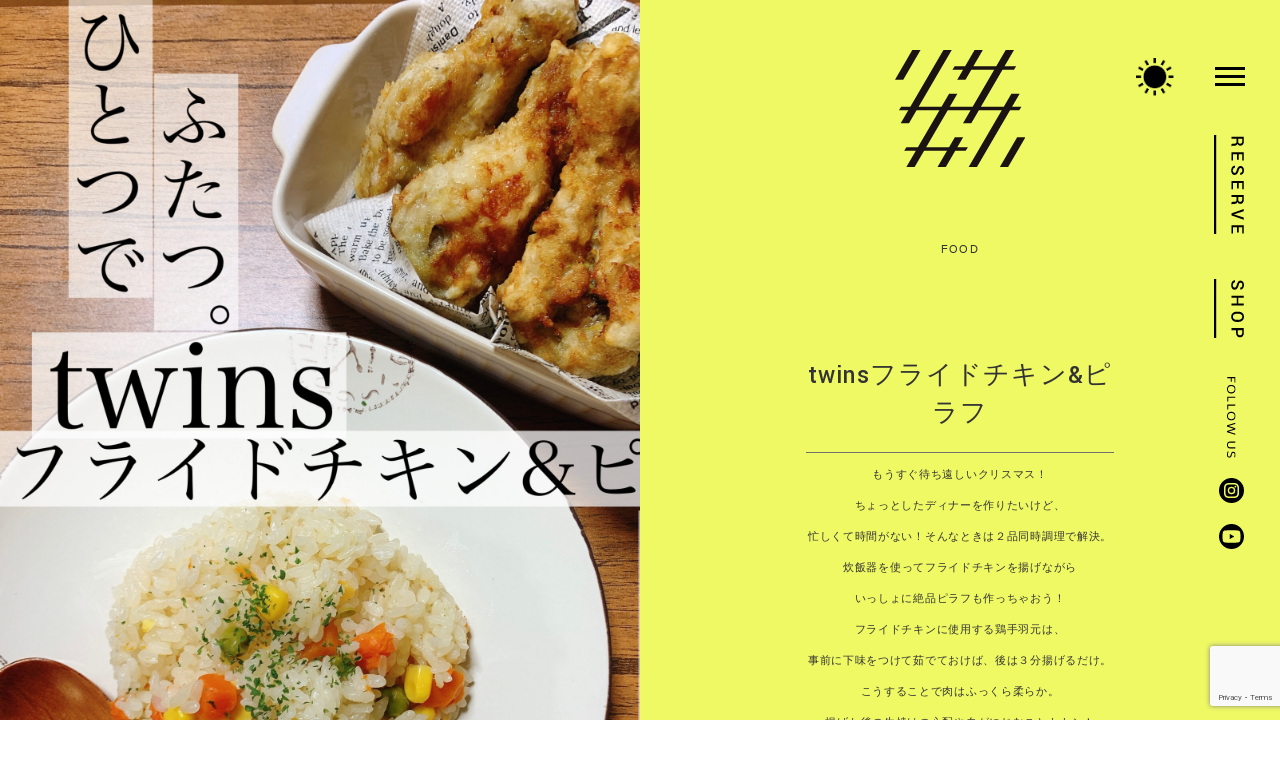

--- FILE ---
content_type: text/html; charset=UTF-8
request_url: https://lisalisa-hairsalon.com/foods/twins%E3%83%95%E3%83%A9%E3%82%A4%E3%83%89%E3%83%81%E3%82%AD%E3%83%B3%E3%83%94%E3%83%A9%E3%83%95/
body_size: 16477
content:

<!DOCTYPE html>
<html lang="ja">

<head>
  <!-- Global site tag (gtag.js) - Google Analytics -->
  <script async src="https://www.googletagmanager.com/gtag/js?id=G-0V3VL0SXQ2"></script>
  <script>
    window.dataLayer = window.dataLayer || [];

    function gtag() {
      dataLayer.push(arguments);
    }
    gtag('js', new Date());

    gtag('config', 'G-0V3VL0SXQ2');
  </script>

  <meta charset="UTF-8">
  <meta http-equiv="X-UA-Compatible" content="IE=edge">
  <meta name="viewport" content="width=device-width, initial-scale=1">
  <meta name="robots" content="index, follow" />
<meta name="keywords" content="美容院,ヘアサロン,本山,千種,gigs">
<meta name="description" content="名古屋市千種区四谷通の美容室">
<!-- ここからOGP -->
<meta property='og:locale' content='ja_JP'>
<meta property='fb:app_id' content='237271178201651'>
<meta property='og:site_name' content='LISALISA（リサリサ）'>
<meta property="og:title" content="twinsフライドチキン&#038;ピラフ">
<meta property="og:description" content="名古屋市千種区四谷通の美容室">
<meta property="og:url" content="https://lisalisa-hairsalon.com/foods/twins%e3%83%95%e3%83%a9%e3%82%a4%e3%83%89%e3%83%81%e3%82%ad%e3%83%b3%e3%83%94%e3%83%a9%e3%83%95/">
<meta property="og:type" content="article">

<meta property="og:image" content="https://lisalisa-hairsalon.com/wp-content/uploads/2021/04/about_01@2x-910x1024.jpg">
<!-- ここまでOGP -->
  <link rel="icon" href="https://lisalisa-hairsalon.com/favicon.ico">
  <link rel="profile" href="http://gmpg.org/xfn/11">
  <link rel="pingback" href="https://lisalisa-hairsalon.com/xmlrpc.php">
  <link rel="alternate" title="RSS フィード" href="https://lisalisa-hairsalon.com/feed/">
  <link rel="alternate" title="RSS フィード" href="https://lisalisa-hairsalon.com/feed/atom/">
  <link href="https://lisalisa-hairsalon.com/wp-content/themes/lisalisa/css/bootstrap.min.css" rel="stylesheet">
  <link rel="stylesheet" href="https://lisalisa-hairsalon.com/wp-content/themes/lisalisa/css/font-awesome.min.css">
  <link rel="stylesheet" href="https://lisalisa-hairsalon.com/wp-content/themes/lisalisa/css/slick.css">
  <link rel="stylesheet" href="https://lisalisa-hairsalon.com/wp-content/themes/lisalisa/css/slick-theme.css">
  <link rel="stylesheet" href="https://lisalisa-hairsalon.com/wp-content/themes/lisalisa/css/jquery.fancybox.min.css">
  <!--[if lt IE 9]>
	<script src="https://lisalisa-hairsalon.com/wp-content/themes/lisalisa/js/html5.js"></script>
	<![endif]-->
  <title>twinsフライドチキン&#038;ピラフ &#8211; LISALISA（リサリサ）</title>
<meta name='robots' content='max-image-preview:large' />
<style id='wp-img-auto-sizes-contain-inline-css' type='text/css'>
img:is([sizes=auto i],[sizes^="auto," i]){contain-intrinsic-size:3000px 1500px}
/*# sourceURL=wp-img-auto-sizes-contain-inline-css */
</style>
<style id='wp-block-library-inline-css' type='text/css'>
:root{--wp-block-synced-color:#7a00df;--wp-block-synced-color--rgb:122,0,223;--wp-bound-block-color:var(--wp-block-synced-color);--wp-editor-canvas-background:#ddd;--wp-admin-theme-color:#007cba;--wp-admin-theme-color--rgb:0,124,186;--wp-admin-theme-color-darker-10:#006ba1;--wp-admin-theme-color-darker-10--rgb:0,107,160.5;--wp-admin-theme-color-darker-20:#005a87;--wp-admin-theme-color-darker-20--rgb:0,90,135;--wp-admin-border-width-focus:2px}@media (min-resolution:192dpi){:root{--wp-admin-border-width-focus:1.5px}}.wp-element-button{cursor:pointer}:root .has-very-light-gray-background-color{background-color:#eee}:root .has-very-dark-gray-background-color{background-color:#313131}:root .has-very-light-gray-color{color:#eee}:root .has-very-dark-gray-color{color:#313131}:root .has-vivid-green-cyan-to-vivid-cyan-blue-gradient-background{background:linear-gradient(135deg,#00d084,#0693e3)}:root .has-purple-crush-gradient-background{background:linear-gradient(135deg,#34e2e4,#4721fb 50%,#ab1dfe)}:root .has-hazy-dawn-gradient-background{background:linear-gradient(135deg,#faaca8,#dad0ec)}:root .has-subdued-olive-gradient-background{background:linear-gradient(135deg,#fafae1,#67a671)}:root .has-atomic-cream-gradient-background{background:linear-gradient(135deg,#fdd79a,#004a59)}:root .has-nightshade-gradient-background{background:linear-gradient(135deg,#330968,#31cdcf)}:root .has-midnight-gradient-background{background:linear-gradient(135deg,#020381,#2874fc)}:root{--wp--preset--font-size--normal:16px;--wp--preset--font-size--huge:42px}.has-regular-font-size{font-size:1em}.has-larger-font-size{font-size:2.625em}.has-normal-font-size{font-size:var(--wp--preset--font-size--normal)}.has-huge-font-size{font-size:var(--wp--preset--font-size--huge)}.has-text-align-center{text-align:center}.has-text-align-left{text-align:left}.has-text-align-right{text-align:right}.has-fit-text{white-space:nowrap!important}#end-resizable-editor-section{display:none}.aligncenter{clear:both}.items-justified-left{justify-content:flex-start}.items-justified-center{justify-content:center}.items-justified-right{justify-content:flex-end}.items-justified-space-between{justify-content:space-between}.screen-reader-text{border:0;clip-path:inset(50%);height:1px;margin:-1px;overflow:hidden;padding:0;position:absolute;width:1px;word-wrap:normal!important}.screen-reader-text:focus{background-color:#ddd;clip-path:none;color:#444;display:block;font-size:1em;height:auto;left:5px;line-height:normal;padding:15px 23px 14px;text-decoration:none;top:5px;width:auto;z-index:100000}html :where(.has-border-color){border-style:solid}html :where([style*=border-top-color]){border-top-style:solid}html :where([style*=border-right-color]){border-right-style:solid}html :where([style*=border-bottom-color]){border-bottom-style:solid}html :where([style*=border-left-color]){border-left-style:solid}html :where([style*=border-width]){border-style:solid}html :where([style*=border-top-width]){border-top-style:solid}html :where([style*=border-right-width]){border-right-style:solid}html :where([style*=border-bottom-width]){border-bottom-style:solid}html :where([style*=border-left-width]){border-left-style:solid}html :where(img[class*=wp-image-]){height:auto;max-width:100%}:where(figure){margin:0 0 1em}html :where(.is-position-sticky){--wp-admin--admin-bar--position-offset:var(--wp-admin--admin-bar--height,0px)}@media screen and (max-width:600px){html :where(.is-position-sticky){--wp-admin--admin-bar--position-offset:0px}}

/*# sourceURL=wp-block-library-inline-css */
</style><style id='wp-block-paragraph-inline-css' type='text/css'>
.is-small-text{font-size:.875em}.is-regular-text{font-size:1em}.is-large-text{font-size:2.25em}.is-larger-text{font-size:3em}.has-drop-cap:not(:focus):first-letter{float:left;font-size:8.4em;font-style:normal;font-weight:100;line-height:.68;margin:.05em .1em 0 0;text-transform:uppercase}body.rtl .has-drop-cap:not(:focus):first-letter{float:none;margin-left:.1em}p.has-drop-cap.has-background{overflow:hidden}:root :where(p.has-background){padding:1.25em 2.375em}:where(p.has-text-color:not(.has-link-color)) a{color:inherit}p.has-text-align-left[style*="writing-mode:vertical-lr"],p.has-text-align-right[style*="writing-mode:vertical-rl"]{rotate:180deg}
/*# sourceURL=https://lisalisa-hairsalon.com/wp-includes/blocks/paragraph/style.min.css */
</style>
<style id='global-styles-inline-css' type='text/css'>
:root{--wp--preset--aspect-ratio--square: 1;--wp--preset--aspect-ratio--4-3: 4/3;--wp--preset--aspect-ratio--3-4: 3/4;--wp--preset--aspect-ratio--3-2: 3/2;--wp--preset--aspect-ratio--2-3: 2/3;--wp--preset--aspect-ratio--16-9: 16/9;--wp--preset--aspect-ratio--9-16: 9/16;--wp--preset--color--black: #000000;--wp--preset--color--cyan-bluish-gray: #abb8c3;--wp--preset--color--white: #ffffff;--wp--preset--color--pale-pink: #f78da7;--wp--preset--color--vivid-red: #cf2e2e;--wp--preset--color--luminous-vivid-orange: #ff6900;--wp--preset--color--luminous-vivid-amber: #fcb900;--wp--preset--color--light-green-cyan: #7bdcb5;--wp--preset--color--vivid-green-cyan: #00d084;--wp--preset--color--pale-cyan-blue: #8ed1fc;--wp--preset--color--vivid-cyan-blue: #0693e3;--wp--preset--color--vivid-purple: #9b51e0;--wp--preset--gradient--vivid-cyan-blue-to-vivid-purple: linear-gradient(135deg,rgb(6,147,227) 0%,rgb(155,81,224) 100%);--wp--preset--gradient--light-green-cyan-to-vivid-green-cyan: linear-gradient(135deg,rgb(122,220,180) 0%,rgb(0,208,130) 100%);--wp--preset--gradient--luminous-vivid-amber-to-luminous-vivid-orange: linear-gradient(135deg,rgb(252,185,0) 0%,rgb(255,105,0) 100%);--wp--preset--gradient--luminous-vivid-orange-to-vivid-red: linear-gradient(135deg,rgb(255,105,0) 0%,rgb(207,46,46) 100%);--wp--preset--gradient--very-light-gray-to-cyan-bluish-gray: linear-gradient(135deg,rgb(238,238,238) 0%,rgb(169,184,195) 100%);--wp--preset--gradient--cool-to-warm-spectrum: linear-gradient(135deg,rgb(74,234,220) 0%,rgb(151,120,209) 20%,rgb(207,42,186) 40%,rgb(238,44,130) 60%,rgb(251,105,98) 80%,rgb(254,248,76) 100%);--wp--preset--gradient--blush-light-purple: linear-gradient(135deg,rgb(255,206,236) 0%,rgb(152,150,240) 100%);--wp--preset--gradient--blush-bordeaux: linear-gradient(135deg,rgb(254,205,165) 0%,rgb(254,45,45) 50%,rgb(107,0,62) 100%);--wp--preset--gradient--luminous-dusk: linear-gradient(135deg,rgb(255,203,112) 0%,rgb(199,81,192) 50%,rgb(65,88,208) 100%);--wp--preset--gradient--pale-ocean: linear-gradient(135deg,rgb(255,245,203) 0%,rgb(182,227,212) 50%,rgb(51,167,181) 100%);--wp--preset--gradient--electric-grass: linear-gradient(135deg,rgb(202,248,128) 0%,rgb(113,206,126) 100%);--wp--preset--gradient--midnight: linear-gradient(135deg,rgb(2,3,129) 0%,rgb(40,116,252) 100%);--wp--preset--font-size--small: 13px;--wp--preset--font-size--medium: 20px;--wp--preset--font-size--large: 36px;--wp--preset--font-size--x-large: 42px;--wp--preset--spacing--20: 0.44rem;--wp--preset--spacing--30: 0.67rem;--wp--preset--spacing--40: 1rem;--wp--preset--spacing--50: 1.5rem;--wp--preset--spacing--60: 2.25rem;--wp--preset--spacing--70: 3.38rem;--wp--preset--spacing--80: 5.06rem;--wp--preset--shadow--natural: 6px 6px 9px rgba(0, 0, 0, 0.2);--wp--preset--shadow--deep: 12px 12px 50px rgba(0, 0, 0, 0.4);--wp--preset--shadow--sharp: 6px 6px 0px rgba(0, 0, 0, 0.2);--wp--preset--shadow--outlined: 6px 6px 0px -3px rgb(255, 255, 255), 6px 6px rgb(0, 0, 0);--wp--preset--shadow--crisp: 6px 6px 0px rgb(0, 0, 0);}:where(.is-layout-flex){gap: 0.5em;}:where(.is-layout-grid){gap: 0.5em;}body .is-layout-flex{display: flex;}.is-layout-flex{flex-wrap: wrap;align-items: center;}.is-layout-flex > :is(*, div){margin: 0;}body .is-layout-grid{display: grid;}.is-layout-grid > :is(*, div){margin: 0;}:where(.wp-block-columns.is-layout-flex){gap: 2em;}:where(.wp-block-columns.is-layout-grid){gap: 2em;}:where(.wp-block-post-template.is-layout-flex){gap: 1.25em;}:where(.wp-block-post-template.is-layout-grid){gap: 1.25em;}.has-black-color{color: var(--wp--preset--color--black) !important;}.has-cyan-bluish-gray-color{color: var(--wp--preset--color--cyan-bluish-gray) !important;}.has-white-color{color: var(--wp--preset--color--white) !important;}.has-pale-pink-color{color: var(--wp--preset--color--pale-pink) !important;}.has-vivid-red-color{color: var(--wp--preset--color--vivid-red) !important;}.has-luminous-vivid-orange-color{color: var(--wp--preset--color--luminous-vivid-orange) !important;}.has-luminous-vivid-amber-color{color: var(--wp--preset--color--luminous-vivid-amber) !important;}.has-light-green-cyan-color{color: var(--wp--preset--color--light-green-cyan) !important;}.has-vivid-green-cyan-color{color: var(--wp--preset--color--vivid-green-cyan) !important;}.has-pale-cyan-blue-color{color: var(--wp--preset--color--pale-cyan-blue) !important;}.has-vivid-cyan-blue-color{color: var(--wp--preset--color--vivid-cyan-blue) !important;}.has-vivid-purple-color{color: var(--wp--preset--color--vivid-purple) !important;}.has-black-background-color{background-color: var(--wp--preset--color--black) !important;}.has-cyan-bluish-gray-background-color{background-color: var(--wp--preset--color--cyan-bluish-gray) !important;}.has-white-background-color{background-color: var(--wp--preset--color--white) !important;}.has-pale-pink-background-color{background-color: var(--wp--preset--color--pale-pink) !important;}.has-vivid-red-background-color{background-color: var(--wp--preset--color--vivid-red) !important;}.has-luminous-vivid-orange-background-color{background-color: var(--wp--preset--color--luminous-vivid-orange) !important;}.has-luminous-vivid-amber-background-color{background-color: var(--wp--preset--color--luminous-vivid-amber) !important;}.has-light-green-cyan-background-color{background-color: var(--wp--preset--color--light-green-cyan) !important;}.has-vivid-green-cyan-background-color{background-color: var(--wp--preset--color--vivid-green-cyan) !important;}.has-pale-cyan-blue-background-color{background-color: var(--wp--preset--color--pale-cyan-blue) !important;}.has-vivid-cyan-blue-background-color{background-color: var(--wp--preset--color--vivid-cyan-blue) !important;}.has-vivid-purple-background-color{background-color: var(--wp--preset--color--vivid-purple) !important;}.has-black-border-color{border-color: var(--wp--preset--color--black) !important;}.has-cyan-bluish-gray-border-color{border-color: var(--wp--preset--color--cyan-bluish-gray) !important;}.has-white-border-color{border-color: var(--wp--preset--color--white) !important;}.has-pale-pink-border-color{border-color: var(--wp--preset--color--pale-pink) !important;}.has-vivid-red-border-color{border-color: var(--wp--preset--color--vivid-red) !important;}.has-luminous-vivid-orange-border-color{border-color: var(--wp--preset--color--luminous-vivid-orange) !important;}.has-luminous-vivid-amber-border-color{border-color: var(--wp--preset--color--luminous-vivid-amber) !important;}.has-light-green-cyan-border-color{border-color: var(--wp--preset--color--light-green-cyan) !important;}.has-vivid-green-cyan-border-color{border-color: var(--wp--preset--color--vivid-green-cyan) !important;}.has-pale-cyan-blue-border-color{border-color: var(--wp--preset--color--pale-cyan-blue) !important;}.has-vivid-cyan-blue-border-color{border-color: var(--wp--preset--color--vivid-cyan-blue) !important;}.has-vivid-purple-border-color{border-color: var(--wp--preset--color--vivid-purple) !important;}.has-vivid-cyan-blue-to-vivid-purple-gradient-background{background: var(--wp--preset--gradient--vivid-cyan-blue-to-vivid-purple) !important;}.has-light-green-cyan-to-vivid-green-cyan-gradient-background{background: var(--wp--preset--gradient--light-green-cyan-to-vivid-green-cyan) !important;}.has-luminous-vivid-amber-to-luminous-vivid-orange-gradient-background{background: var(--wp--preset--gradient--luminous-vivid-amber-to-luminous-vivid-orange) !important;}.has-luminous-vivid-orange-to-vivid-red-gradient-background{background: var(--wp--preset--gradient--luminous-vivid-orange-to-vivid-red) !important;}.has-very-light-gray-to-cyan-bluish-gray-gradient-background{background: var(--wp--preset--gradient--very-light-gray-to-cyan-bluish-gray) !important;}.has-cool-to-warm-spectrum-gradient-background{background: var(--wp--preset--gradient--cool-to-warm-spectrum) !important;}.has-blush-light-purple-gradient-background{background: var(--wp--preset--gradient--blush-light-purple) !important;}.has-blush-bordeaux-gradient-background{background: var(--wp--preset--gradient--blush-bordeaux) !important;}.has-luminous-dusk-gradient-background{background: var(--wp--preset--gradient--luminous-dusk) !important;}.has-pale-ocean-gradient-background{background: var(--wp--preset--gradient--pale-ocean) !important;}.has-electric-grass-gradient-background{background: var(--wp--preset--gradient--electric-grass) !important;}.has-midnight-gradient-background{background: var(--wp--preset--gradient--midnight) !important;}.has-small-font-size{font-size: var(--wp--preset--font-size--small) !important;}.has-medium-font-size{font-size: var(--wp--preset--font-size--medium) !important;}.has-large-font-size{font-size: var(--wp--preset--font-size--large) !important;}.has-x-large-font-size{font-size: var(--wp--preset--font-size--x-large) !important;}
/*# sourceURL=global-styles-inline-css */
</style>

<style id='classic-theme-styles-inline-css' type='text/css'>
/*! This file is auto-generated */
.wp-block-button__link{color:#fff;background-color:#32373c;border-radius:9999px;box-shadow:none;text-decoration:none;padding:calc(.667em + 2px) calc(1.333em + 2px);font-size:1.125em}.wp-block-file__button{background:#32373c;color:#fff;text-decoration:none}
/*# sourceURL=/wp-includes/css/classic-themes.min.css */
</style>
<link rel='stylesheet' id='liquid-block-speech-css' href='https://lisalisa-hairsalon.com/wp-content/plugins/liquid-speech-balloon/css/block.css?ver=6.9' type='text/css' media='all' />
<link rel='stylesheet' id='contact-form-7-css' href='https://lisalisa-hairsalon.com/wp-content/plugins/contact-form-7/includes/css/styles.css?ver=6.1.4' type='text/css' media='all' />
<link rel='stylesheet' id='wp-pagenavi-css' href='https://lisalisa-hairsalon.com/wp-content/plugins/wp-pagenavi/pagenavi-css.css?ver=2.70' type='text/css' media='all' />
<style type="text/css">.liquid-speech-balloon-00 .liquid-speech-balloon-avatar { background-image: url("https://lisalisa-hairsalon.com/wp-content/uploads/2021/05/スクリーンショット-2021-03-17-14.53.29.png"); } .liquid-speech-balloon-01 .liquid-speech-balloon-avatar { background-image: url("https://lisalisa-hairsalon.com/wp-content/uploads/2021/04/beauty_1636683634985-e1645957100750.jpg"); } .liquid-speech-balloon-02 .liquid-speech-balloon-avatar { background-image: url("https://lisalisa-hairsalon.com/wp-content/uploads/2021/04/beauty_1636682663245-scaled-e1645957214910.jpg"); } .liquid-speech-balloon-03 .liquid-speech-balloon-avatar { background-image: url("https://lisalisa-hairsalon.com/wp-content/uploads/2021/04/beauty_1636682518320-scaled-e1645957373691.jpg"); } .liquid-speech-balloon-00 .liquid-speech-balloon-avatar::after { content: "島崎チナリ"; } .liquid-speech-balloon-01 .liquid-speech-balloon-avatar::after { content: "NANA"; } .liquid-speech-balloon-02 .liquid-speech-balloon-avatar::after { content: "Nagi"; } .liquid-speech-balloon-03 .liquid-speech-balloon-avatar::after { content: "豊田直也"; } </style>
<link rel="apple-touch-icon" sizes="180x180" href="/wp-content/uploads/fbrfg/apple-touch-icon.png">
<link rel="icon" type="image/png" sizes="32x32" href="/wp-content/uploads/fbrfg/favicon-32x32.png">
<link rel="icon" type="image/png" sizes="16x16" href="/wp-content/uploads/fbrfg/favicon-16x16.png">
<link rel="manifest" href="/wp-content/uploads/fbrfg/site.webmanifest">
<link rel="mask-icon" href="/wp-content/uploads/fbrfg/safari-pinned-tab.svg" color="#5bbad5">
<link rel="shortcut icon" href="/wp-content/uploads/fbrfg/favicon.ico">
<meta name="msapplication-TileColor" content="#da532c">
<meta name="msapplication-config" content="/wp-content/uploads/fbrfg/browserconfig.xml">
<meta name="theme-color" content="#ffffff"><!-- Analytics by WP Statistics - https://wp-statistics.com -->
		<style type="text/css" id="wp-custom-css">
			.columns-horizontal {
  display: flex;
  flex-wrap: wrap;
  justify-content: space-between;
  gap: 10px;
}

.columns-horizontal > * {
  width: 32%;
}
html {
  scroll-behavior: smooth;
}
/* ホバーエフェクト付きカラム内ブロック */
.columns-horizontal .wp-block-column {
  transition: all 0.3s ease;
  cursor: pointer;
}

.columns-horizontal .wp-block-column:hover {
  background-color: #fff5cc; /* ホバー時の背景色 */
  box-shadow: 0 4px 12px rgba(0, 0, 0, 0.2); /* ホバー時の影 */
  transform: translateY(-5px); /* 少し浮く感じ */
}
		</style>
		  <link rel="stylesheet" href="https://lisalisa-hairsalon.com/wp-content/themes/lisalisa/style.css?1768741287">

</head>

<body class="wp-singular food-template-default single single-food postid-2514 wp-theme-lisalisa" ontouchstart="" data-barba="wrapper">

  <header>

          <div class="weather">
        <a href="#">
                      <img class="weather_img_black" src="https://lisalisa-hairsalon.com/wp-content/themes/lisalisa/images/space.png" alt="天気予報" />
                  </a>
      </div>
    
    <!-- Generated markup by the plugin -->
    <div class="tooltips">
      <div class="tooltips-arrow"></div>
      <div class="tooltips-inner">
        <div class="column__main">
          <h5><span>リサリサお天気コラム</span></h5>

          <div class="">
            <div class="image">
                              <img class="weather_img_white" src="https://lisalisa-hairsalon.com/wp-content/themes/lisalisa/images/space.png" alt="天気予報" />
                          </div>
            <h6>今日の天気は？</h6>
                          <div class="dayWeather"></div>
                      </div>
          <div class="desc">
            <p>NAGOYA 本山のヘアサロン</p>
<p>「すゑひろがりの８周年」</p>
<p>セルフ脱毛はじめるよ ✌︎</p>
<p>陶芸の展示もするよ ✌︎</p>
<p>&nbsp;</p>
<p>&nbsp;</p>
          </div>

        </div>
      </div>
    </div>

    <div id="navArea">
      <nav>
        <div class="left">
          <div class="logo">
            <a href="https://lisalisa-hairsalon.com/">
              <img src="https://lisalisa-hairsalon.com/wp-content/themes/lisalisa/images/logo_small.svg" alt="LISALISA">
            </a>
          </div>
                      <div class="link">
              <a href="https://lisalisa-hairsalon.com/recruit/">
                <img src="https://lisalisa-hairsalon.com/wp-content/themes/lisalisa/images/header_btn_recruit.png" srcset="https://lisalisa-hairsalon.com/wp-content/themes/lisalisa/images/header_btn_recruit.png 1x, https://lisalisa-hairsalon.com/wp-content/themes/lisalisa/images/header_btn_recruit@2x.png 2x" alt="採用情報">
              </a>
              <a href="https://lisalisa.pos-s.net/reserve/?shop_cd=1" target="_blank">
                <img src="https://lisalisa-hairsalon.com/wp-content/themes/lisalisa/images/header_btn_reserve.png" srcset="https://lisalisa-hairsalon.com/wp-content/themes/lisalisa/images/header_btn_reserve.png 1x, https://lisalisa-hairsalon.com/wp-content/themes/lisalisa/images/header_btn_reserve@2x.png 2x" alt="ウェブ予約">
              </a>
            </div>
                  </div>
        <div class="right">
          <div class="nav_menu">
            <h2>CONTENTS (9)</h2>
            <ul>
              <li><a href="https://lisalisa-hairsalon.com/">TOP</a></li>
              <li><a href="https://lisalisa-hairsalon.com/about/">ABOUT</a></li>
              <li><a href="https://lisalisa-hairsalon.com/staff/">STAFF</a></li>
              <li><a href="https://lisalisa-hairsalon.com/newsblog/">NEWS&amp;BLOG</a></li>
              <!-- <li><a href="https://lisalisa-hairsalon.com/coming-of-age-ceremony/">COMING OF AGE CEREMONY</a></li> -->
              <li><a href="https://lisalisa-hairsalon.com/newsblog/lisalisa-datsumou/">SELF HAIR REMOVAL</a><!--<span>（準備中）</span>--></a></li>
              <li><a href="https://lisalisa-hairsalon.com/about/#salon_info">SALON</a></li>
              <li><a href="https://lisalisa-hairsalon.com/foods/">FOOD</a></li>
              <li><a href="https://lisalisa-hairsalon.com/fortune/">リサリサ占い</a></li>
              <li><a href="https://lisalisashop.thebase.in/" target="_blank">SHOP</a></li>
            </ul>
            <h2>PHOTO (2)</h2>
            <ul>
              <!-- <li><a href="https://lisalisa-hairsalon.com/style/">HAIR STYLE</a></li> -->
              <!-- <li><a href="https://lisalisa-hairsalon.com/hair-color/">HAIR COLOR</a></li> -->
              <li><a href="https://lisalisa-hairsalon.com/lookbook/">LOOK BOOK</a></li>
              <li><a href="https://lisalisa-hairsalon.com/snaps/">GUEST SNAP</a></li>
            </ul>
          </div>
          
                  </div>
      </nav>

      <div class="toggle_btn">
        <span></span>
        <span></span>
        <span></span>
      </div>
      <div id="mask"></div>
    </div>
    <!-- /navArea -->

    <div class="side">
    </div>

  </header>
  <!-- /header -->
<div class="main">
	<div class="left">

		<div class="logo">
			<h1><img src="https://lisalisa-hairsalon.com/wp-content/themes/lisalisa/images/logo_small.svg" alt="LISALISA"></h1>
		</div>
		<h2>FOOD</h2>
		<h3>twinsフライドチキン&#038;ピラフ</h3>
		<div class="desc">
			
<p>もうすぐ待ち遠しいクリスマス！</p>



<p>ちょっとしたディナーを作りたいけど、</p>



<p>忙しくて時間がない！そんなときは２品同時調理で解決。</p>



<p>炊飯器を使ってフライドチキンを揚げながら</p>



<p>いっしょに絶品ピラフも作っちゃおう！</p>



<p>フライドチキンに使用する鶏手羽元は、</p>



<p>事前に下味をつけて茹でておけば、後は３分揚げるだけ。</p>



<p>こうすることで肉はふっくら柔らか。</p>



<p>揚げた後の生焼けの心配や血がにじむこともナシ！</p>



<p>鶏手羽元の茹で汁は、ピラフに使用。</p>



<p>米とミックスベジタブルといっしょに炊けば</p>



<p>骨付き肉のダシがしっかり染み込んだ</p>



<p>コク旨ピラフの完成だ。</p>



<p>ちゃっと揚げたフライドチキンをいっしょに添えて</p>



<p>あっというまに嬉しいメリークリスマス。</p>



<p>揚げ油も少なくていいからエコメリークリスマス。</p>



<p>手間は少なく、しあわせとえがおは山盛り！</p>



<p>ラクは楽しいのはじまりだ！</p>
		</div>

	</div>
			<div class="right" style="background-image:url(https://lisalisa-hairsalon.com/wp-content/uploads/2021/12/1E2273AC-6E0D-49DF-B959-678A021B0204-scaled.jpeg);">
		</div>
	</div>

<div class="recipe_list">
	<div class="left">
		<div class="group">
			<h3>材料</h3>
			<div class="zairyo">

						<dl>
			<dt>〈同時に４人分〉</dt>
			<dd></dt>
			</dl>
						<dl>
			<dt>鶏手羽元</dt>
			<dd>１０本</dt>
			</dl>
						<dl>
			<dt>米</dt>
			<dd>２合</dt>
			</dl>
						<dl>
			<dt>ベジタブルミックス</dt>
			<dd>１５０〜２００ｇ</dt>
			</dl>
						<dl>
			<dt>薄力粉</dt>
			<dd>大さじ５</dt>
			</dl>
						<dl>
			<dt>片栗粉</dt>
			<dd>大さじ５</dt>
			</dl>
						<dl>
			<dt>揚げ油</dt>
			<dd>適量</dt>
			</dl>
						<dl>
			<dt>☆鶏手羽元の下味</dt>
			<dd></dt>
			</dl>
						<dl>
			<dt>カレー粉</dt>
			<dd>小さじ１</dt>
			</dl>
						<dl>
			<dt>顆粒コンソメ</dt>
			<dd>小さじ１</dt>
			</dl>
						<dl>
			<dt>しょうゆ</dt>
			<dd>大さじ１</dt>
			</dl>
						<dl>
			<dt>すりおろしにんにく（チューブOK）</dt>
			<dd>小さじ１／２</dt>
			</dl>
						<dl>
			<dt>塩</dt>
			<dd>小さじ１／２強</dt>
			</dl>
						<dl>
			<dt>コショウ</dt>
			<dd>少々</dt>
			</dl>
						<dl>
			<dt>ローリエ</dt>
			<dd>１枚</dt>
			</dl>
						</div>
		</div>
	</div>

	<div class="right">
		
		<div class="block">
			<div class="image">
				<img width="1024" height="785" src="https://lisalisa-hairsalon.com/wp-content/uploads/2021/12/DCEC9C97-E630-4302-863B-19723692DEBD-1024x785.jpeg" class="attachment-large size-large" alt="" decoding="async" loading="lazy" srcset="https://lisalisa-hairsalon.com/wp-content/uploads/2021/12/DCEC9C97-E630-4302-863B-19723692DEBD-1024x785.jpeg 1024w, https://lisalisa-hairsalon.com/wp-content/uploads/2021/12/DCEC9C97-E630-4302-863B-19723692DEBD-800x613.jpeg 800w, https://lisalisa-hairsalon.com/wp-content/uploads/2021/12/DCEC9C97-E630-4302-863B-19723692DEBD-768x588.jpeg 768w, https://lisalisa-hairsalon.com/wp-content/uploads/2021/12/DCEC9C97-E630-4302-863B-19723692DEBD-1536x1177.jpeg 1536w, https://lisalisa-hairsalon.com/wp-content/uploads/2021/12/DCEC9C97-E630-4302-863B-19723692DEBD-2048x1569.jpeg 2048w" sizes="auto, (max-width: 1024px) 100vw, 1024px" />			</div>
			<div class="text">
				<div class="num">
					step. 01				</div>
				<div class="desc">
					※下処理※
鶏手羽元は骨と身の間をキッチンバサミで軽く切り込みをいれる。余分な皮やブヨブヨした脂身は取り除く。

米は洗ってザルに上げておく。
				</div>
			</div>
		</div>

		
		<div class="block">
			<div class="image">
				<img width="1024" height="997" src="https://lisalisa-hairsalon.com/wp-content/uploads/2021/12/35E40586-48DE-40EF-98B1-10535C9952B1-1024x997.jpeg" class="attachment-large size-large" alt="" decoding="async" loading="lazy" srcset="https://lisalisa-hairsalon.com/wp-content/uploads/2021/12/35E40586-48DE-40EF-98B1-10535C9952B1-1024x997.jpeg 1024w, https://lisalisa-hairsalon.com/wp-content/uploads/2021/12/35E40586-48DE-40EF-98B1-10535C9952B1-800x779.jpeg 800w, https://lisalisa-hairsalon.com/wp-content/uploads/2021/12/35E40586-48DE-40EF-98B1-10535C9952B1-768x748.jpeg 768w, https://lisalisa-hairsalon.com/wp-content/uploads/2021/12/35E40586-48DE-40EF-98B1-10535C9952B1-1536x1496.jpeg 1536w, https://lisalisa-hairsalon.com/wp-content/uploads/2021/12/35E40586-48DE-40EF-98B1-10535C9952B1-2048x1995.jpeg 2048w" sizes="auto, (max-width: 1024px) 100vw, 1024px" />			</div>
			<div class="text">
				<div class="num">
					step. 02				</div>
				<div class="desc">
					ジップロックなどの保存用袋に１の鶏手羽元、☆の鶏手羽元の下味調味料をすべて入れ、よく揉み込み１５分ほど置く。

前日の晩に仕込んで冷蔵庫に入れておくと味がよくなじむ。				</div>
			</div>
		</div>

		
		<div class="block">
			<div class="image">
				<img width="914" height="1024" src="https://lisalisa-hairsalon.com/wp-content/uploads/2021/12/58961155-2CB7-4C5C-8C23-2C7367B1316D-914x1024.jpeg" class="attachment-large size-large" alt="" decoding="async" loading="lazy" srcset="https://lisalisa-hairsalon.com/wp-content/uploads/2021/12/58961155-2CB7-4C5C-8C23-2C7367B1316D-914x1024.jpeg 914w, https://lisalisa-hairsalon.com/wp-content/uploads/2021/12/58961155-2CB7-4C5C-8C23-2C7367B1316D-714x800.jpeg 714w, https://lisalisa-hairsalon.com/wp-content/uploads/2021/12/58961155-2CB7-4C5C-8C23-2C7367B1316D-768x861.jpeg 768w, https://lisalisa-hairsalon.com/wp-content/uploads/2021/12/58961155-2CB7-4C5C-8C23-2C7367B1316D-1371x1536.jpeg 1371w, https://lisalisa-hairsalon.com/wp-content/uploads/2021/12/58961155-2CB7-4C5C-8C23-2C7367B1316D-1828x2048.jpeg 1828w, https://lisalisa-hairsalon.com/wp-content/uploads/2021/12/58961155-2CB7-4C5C-8C23-2C7367B1316D-480x538.jpeg 480w" sizes="auto, (max-width: 914px) 100vw, 914px" />			</div>
			<div class="text">
				<div class="num">
					step. 03				</div>
				<div class="desc">
					鍋に２の鶏手羽元、水１リットルを入れ、火にかける。
沸騰したら弱火にして、１５分ほどゆでる。				</div>
			</div>
		</div>

		
		<div class="block">
			<div class="image">
				<img width="835" height="1024" src="https://lisalisa-hairsalon.com/wp-content/uploads/2021/12/23F83B29-C311-45E5-8AD1-21090A7E9838-835x1024.jpeg" class="attachment-large size-large" alt="" decoding="async" loading="lazy" srcset="https://lisalisa-hairsalon.com/wp-content/uploads/2021/12/23F83B29-C311-45E5-8AD1-21090A7E9838-835x1024.jpeg 835w, https://lisalisa-hairsalon.com/wp-content/uploads/2021/12/23F83B29-C311-45E5-8AD1-21090A7E9838-652x800.jpeg 652w, https://lisalisa-hairsalon.com/wp-content/uploads/2021/12/23F83B29-C311-45E5-8AD1-21090A7E9838-768x942.jpeg 768w, https://lisalisa-hairsalon.com/wp-content/uploads/2021/12/23F83B29-C311-45E5-8AD1-21090A7E9838-1252x1536.jpeg 1252w, https://lisalisa-hairsalon.com/wp-content/uploads/2021/12/23F83B29-C311-45E5-8AD1-21090A7E9838-1669x2048.jpeg 1669w" sizes="auto, (max-width: 835px) 100vw, 835px" />			</div>
			<div class="text">
				<div class="num">
					step. 04				</div>
				<div class="desc">
					アクをしっかりとる。				</div>
			</div>
		</div>

		
		<div class="block">
			<div class="image">
				<img width="845" height="1024" src="https://lisalisa-hairsalon.com/wp-content/uploads/2021/12/1EFFE615-74E1-414E-9CAE-2C7C96D94F66-845x1024.jpeg" class="attachment-large size-large" alt="" decoding="async" loading="lazy" srcset="https://lisalisa-hairsalon.com/wp-content/uploads/2021/12/1EFFE615-74E1-414E-9CAE-2C7C96D94F66-845x1024.jpeg 845w, https://lisalisa-hairsalon.com/wp-content/uploads/2021/12/1EFFE615-74E1-414E-9CAE-2C7C96D94F66-660x800.jpeg 660w, https://lisalisa-hairsalon.com/wp-content/uploads/2021/12/1EFFE615-74E1-414E-9CAE-2C7C96D94F66-768x931.jpeg 768w, https://lisalisa-hairsalon.com/wp-content/uploads/2021/12/1EFFE615-74E1-414E-9CAE-2C7C96D94F66-1267x1536.jpeg 1267w, https://lisalisa-hairsalon.com/wp-content/uploads/2021/12/1EFFE615-74E1-414E-9CAE-2C7C96D94F66-1690x2048.jpeg 1690w" sizes="auto, (max-width: 845px) 100vw, 845px" />			</div>
			<div class="text">
				<div class="num">
					step. 05				</div>
				<div class="desc">
					１５分後、火を止めてそのまま冷まします。

肉の臭みが取れ、ふっくらします。				</div>
			</div>
		</div>

		
		<div class="block">
			<div class="image">
				<img width="818" height="1024" src="https://lisalisa-hairsalon.com/wp-content/uploads/2021/12/D7A0149E-39C6-4DE3-8622-A8D4DBD2A65B-818x1024.jpeg" class="attachment-large size-large" alt="" decoding="async" loading="lazy" srcset="https://lisalisa-hairsalon.com/wp-content/uploads/2021/12/D7A0149E-39C6-4DE3-8622-A8D4DBD2A65B-818x1024.jpeg 818w, https://lisalisa-hairsalon.com/wp-content/uploads/2021/12/D7A0149E-39C6-4DE3-8622-A8D4DBD2A65B-639x800.jpeg 639w, https://lisalisa-hairsalon.com/wp-content/uploads/2021/12/D7A0149E-39C6-4DE3-8622-A8D4DBD2A65B-768x962.jpeg 768w, https://lisalisa-hairsalon.com/wp-content/uploads/2021/12/D7A0149E-39C6-4DE3-8622-A8D4DBD2A65B-1227x1536.jpeg 1227w, https://lisalisa-hairsalon.com/wp-content/uploads/2021/12/D7A0149E-39C6-4DE3-8622-A8D4DBD2A65B-1635x2048.jpeg 1635w, https://lisalisa-hairsalon.com/wp-content/uploads/2021/12/D7A0149E-39C6-4DE3-8622-A8D4DBD2A65B-scaled.jpeg 2044w" sizes="auto, (max-width: 818px) 100vw, 818px" />			</div>
			<div class="text">
				<div class="num">
					step. 06				</div>
				<div class="desc">
					５の茹で汁で、おいしいピラフを作ります。

炊飯器に１で洗っておいた米、ミックスベジタブルを入れ、２合のメモリまで５の茹で汁を加え普通モードで炊飯する。
早炊きモードでもOK。				</div>
			</div>
		</div>

		
		<div class="block">
			<div class="image">
				<img width="838" height="1024" src="https://lisalisa-hairsalon.com/wp-content/uploads/2021/12/717116C8-7477-4FF4-9460-DE85E4C548C4-838x1024.jpeg" class="attachment-large size-large" alt="" decoding="async" loading="lazy" srcset="https://lisalisa-hairsalon.com/wp-content/uploads/2021/12/717116C8-7477-4FF4-9460-DE85E4C548C4-838x1024.jpeg 838w, https://lisalisa-hairsalon.com/wp-content/uploads/2021/12/717116C8-7477-4FF4-9460-DE85E4C548C4-655x800.jpeg 655w, https://lisalisa-hairsalon.com/wp-content/uploads/2021/12/717116C8-7477-4FF4-9460-DE85E4C548C4-768x938.jpeg 768w, https://lisalisa-hairsalon.com/wp-content/uploads/2021/12/717116C8-7477-4FF4-9460-DE85E4C548C4-1257x1536.jpeg 1257w, https://lisalisa-hairsalon.com/wp-content/uploads/2021/12/717116C8-7477-4FF4-9460-DE85E4C548C4-1676x2048.jpeg 1676w" sizes="auto, (max-width: 838px) 100vw, 838px" />			</div>
			<div class="text">
				<div class="num">
					step. 07				</div>
				<div class="desc">
					ピラフを炊いている間にフライドチキンを揚げます。
５の鶏手羽元の水気をキッチンペーパーで拭き取る。
ボウルに薄力粉と片栗粉を入れてまぜ、
鶏手羽元にまぶす。

※薄力粉と片栗粉をまぜることでカリッとした仕上がりになります。				</div>
			</div>
		</div>

		
		<div class="block">
			<div class="image">
				<img width="816" height="1024" src="https://lisalisa-hairsalon.com/wp-content/uploads/2021/12/34B34672-8674-4E51-87D4-4943D03E698C-816x1024.jpeg" class="attachment-large size-large" alt="" decoding="async" loading="lazy" srcset="https://lisalisa-hairsalon.com/wp-content/uploads/2021/12/34B34672-8674-4E51-87D4-4943D03E698C-816x1024.jpeg 816w, https://lisalisa-hairsalon.com/wp-content/uploads/2021/12/34B34672-8674-4E51-87D4-4943D03E698C-637x800.jpeg 637w, https://lisalisa-hairsalon.com/wp-content/uploads/2021/12/34B34672-8674-4E51-87D4-4943D03E698C-768x964.jpeg 768w, https://lisalisa-hairsalon.com/wp-content/uploads/2021/12/34B34672-8674-4E51-87D4-4943D03E698C-1223x1536.jpeg 1223w, https://lisalisa-hairsalon.com/wp-content/uploads/2021/12/34B34672-8674-4E51-87D4-4943D03E698C-1631x2048.jpeg 1631w, https://lisalisa-hairsalon.com/wp-content/uploads/2021/12/34B34672-8674-4E51-87D4-4943D03E698C-scaled.jpeg 2039w" sizes="auto, (max-width: 816px) 100vw, 816px" />			</div>
			<div class="text">
				<div class="num">
					step. 08				</div>
				<div class="desc">
					深めのフライパンに２ｃｍほど揚げ油をそそぎ、強火にかける。菜箸を中央に入れ、箸先に細かい泡がフツフツしてきたら適温です。中火まで火を弱めます。				</div>
			</div>
		</div>

		
		<div class="block">
			<div class="image">
				<img width="884" height="1024" src="https://lisalisa-hairsalon.com/wp-content/uploads/2021/12/79AF2BDB-340A-45B1-A7BD-AC0EB7A2D735-884x1024.jpeg" class="attachment-large size-large" alt="" decoding="async" loading="lazy" srcset="https://lisalisa-hairsalon.com/wp-content/uploads/2021/12/79AF2BDB-340A-45B1-A7BD-AC0EB7A2D735-884x1024.jpeg 884w, https://lisalisa-hairsalon.com/wp-content/uploads/2021/12/79AF2BDB-340A-45B1-A7BD-AC0EB7A2D735-691x800.jpeg 691w, https://lisalisa-hairsalon.com/wp-content/uploads/2021/12/79AF2BDB-340A-45B1-A7BD-AC0EB7A2D735-768x889.jpeg 768w, https://lisalisa-hairsalon.com/wp-content/uploads/2021/12/79AF2BDB-340A-45B1-A7BD-AC0EB7A2D735-1326x1536.jpeg 1326w, https://lisalisa-hairsalon.com/wp-content/uploads/2021/12/79AF2BDB-340A-45B1-A7BD-AC0EB7A2D735-1769x2048.jpeg 1769w" sizes="auto, (max-width: 884px) 100vw, 884px" />			</div>
			<div class="text">
				<div class="num">
					step. 09				</div>
				<div class="desc">
					７の鶏手羽元を表面が３分程、こんがりするまで揚げます。

先に茹でているので生焼けや血がにじむこともありません。				</div>
			</div>
		</div>

		
		<div class="block">
			<div class="image">
				<img width="804" height="1024" src="https://lisalisa-hairsalon.com/wp-content/uploads/2021/12/B44E7011-6E51-47BD-9F2B-29C84DF827FD-804x1024.jpeg" class="attachment-large size-large" alt="" decoding="async" loading="lazy" srcset="https://lisalisa-hairsalon.com/wp-content/uploads/2021/12/B44E7011-6E51-47BD-9F2B-29C84DF827FD-804x1024.jpeg 804w, https://lisalisa-hairsalon.com/wp-content/uploads/2021/12/B44E7011-6E51-47BD-9F2B-29C84DF827FD-628x800.jpeg 628w, https://lisalisa-hairsalon.com/wp-content/uploads/2021/12/B44E7011-6E51-47BD-9F2B-29C84DF827FD-768x978.jpeg 768w, https://lisalisa-hairsalon.com/wp-content/uploads/2021/12/B44E7011-6E51-47BD-9F2B-29C84DF827FD-1206x1536.jpeg 1206w, https://lisalisa-hairsalon.com/wp-content/uploads/2021/12/B44E7011-6E51-47BD-9F2B-29C84DF827FD-1608x2048.jpeg 1608w, https://lisalisa-hairsalon.com/wp-content/uploads/2021/12/B44E7011-6E51-47BD-9F2B-29C84DF827FD-scaled.jpeg 2010w" sizes="auto, (max-width: 804px) 100vw, 804px" />			</div>
			<div class="text">
				<div class="num">
					step. 10				</div>
				<div class="desc">
					炊飯が終わったら、しゃもじで底からしっかりまぜます。おいしいピラフの大完成です！				</div>
			</div>
		</div>

		
		<div class="block">
			<div class="image">
				<img width="784" height="1024" src="https://lisalisa-hairsalon.com/wp-content/uploads/2021/12/D92FA8EB-40E2-4EE3-B531-9DF6308C016B-784x1024.jpeg" class="attachment-large size-large" alt="" decoding="async" loading="lazy" srcset="https://lisalisa-hairsalon.com/wp-content/uploads/2021/12/D92FA8EB-40E2-4EE3-B531-9DF6308C016B-784x1024.jpeg 784w, https://lisalisa-hairsalon.com/wp-content/uploads/2021/12/D92FA8EB-40E2-4EE3-B531-9DF6308C016B-613x800.jpeg 613w, https://lisalisa-hairsalon.com/wp-content/uploads/2021/12/D92FA8EB-40E2-4EE3-B531-9DF6308C016B-768x1003.jpeg 768w, https://lisalisa-hairsalon.com/wp-content/uploads/2021/12/D92FA8EB-40E2-4EE3-B531-9DF6308C016B-1176x1536.jpeg 1176w, https://lisalisa-hairsalon.com/wp-content/uploads/2021/12/D92FA8EB-40E2-4EE3-B531-9DF6308C016B-1568x2048.jpeg 1568w, https://lisalisa-hairsalon.com/wp-content/uploads/2021/12/D92FA8EB-40E2-4EE3-B531-9DF6308C016B-scaled.jpeg 1960w" sizes="auto, (max-width: 784px) 100vw, 784px" />			</div>
			<div class="text">
				<div class="num">
					step. 11				</div>
				<div class="desc">
					お皿に揚げたてフライドチキンとピラフを盛りつければ２品同時にごちそうのできあがり！				</div>
			</div>
		</div>

		
		
		<!-- /author -->
	</div>
</div>


<div class="back">
  <a href="https://lisalisa-hairsalon.com/">
    BACK<br /><span>もどる</span>
  </a>
</div>
<!-- /back -->

<!-- <div class="home__movie animation animation03 embed-responsive embed-responsive-16by9">
  <iframe class="embed-responsive-item" width="560" height="315" src="https://www.youtube.com/embed/Wiw2Vmq70sY"
    title="YouTube video player" frameborder="0"
    allow="accelerometer; autoplay; clipboard-write; encrypted-media; gyroscope; picture-in-picture"
    allowfullscreen></iframe>
</div> -->
<div class="home__movie">
  <a href="https://www.youtube.com/shorts/k7If4udJEMM" target="_blank">
    <div class="image animation animation05">
    <img src="https://lisalisa-hairsalon.com/wp-content/themes/lisalisa/images/youtube01.jpg" srcset="https://lisalisa-hairsalon.com/wp-content/themes/lisalisa/images/youtube01.jpg 1x, https://lisalisa-hairsalon.com/wp-content/themes/lisalisa/images/youtube01@2x.jpg 2x" alt="Youtube">
    </div>
    <!-- /.image -->
    <div class="text__01">
      <div class="animation animation01">
        <img src="https://lisalisa-hairsalon.com/wp-content/themes/lisalisa/images/youtube02.png"
          srcset="https://lisalisa-hairsalon.com/wp-content/themes/lisalisa/images/youtube02.png 1x, https://lisalisa-hairsalon.com/wp-content/themes/lisalisa/images/youtube02@2x.png 2x"
          alt="Youtube">
      </div>
    </div>
  </a>
</div>
<!-- /home__movie -->

<div class="home__recruit">
  <a href="https://lisalisa-hairsalon.com/recruit/">
    <div class="image animation animation05">
      <img src="https://lisalisa-hairsalon.com/wp-content/themes/lisalisa/images/recruit01.jpg?333" alt="採用情報">
    </div>
    <div class="text__01">
      <div class="animation animation01">
        <img src="https://lisalisa-hairsalon.com/wp-content/themes/lisalisa/images/recruit_01.png"
          srcset="https://lisalisa-hairsalon.com/wp-content/themes/lisalisa/images/recruit_01.png 1x, https://lisalisa-hairsalon.com/wp-content/themes/lisalisa/images/recruit_01@2x.png 2x"
          alt="採用情報">
      </div>
    </div>
    <div class="text__02">
      <div class="animation animation01">
        <img src="https://lisalisa-hairsalon.com/wp-content/themes/lisalisa/images/recruit_02.png"
          srcset="https://lisalisa-hairsalon.com/wp-content/themes/lisalisa/images/recruit_02.png 1x, https://lisalisa-hairsalon.com/wp-content/themes/lisalisa/images/recruit_02@2x.png 2x"
          alt="採用情報">
      </div>
    </div>
  </a>
</div>
<!-- /home__recruit -->

<div class="home__reserve">
  <a href="https://lisalisa.pos-s.net/reserve/?shop_cd=1" target="_blank">
    <div class="image animation animation05">
      <img src="https://lisalisa-hairsalon.com/wp-content/themes/lisalisa/images/home_reserve_01.jpg"
        srcset="https://lisalisa-hairsalon.com/wp-content/themes/lisalisa/images/home_reserve_01.jpg 1x, https://lisalisa-hairsalon.com/wp-content/themes/lisalisa/images/home_reserve_01@2x.jpg 2x"
        alt="web予約">
    </div>
    <div class="text__01">
      <div class="animation animation01">
        <img src="https://lisalisa-hairsalon.com/wp-content/themes/lisalisa/images/reserve_01.png"
          srcset="https://lisalisa-hairsalon.com/wp-content/themes/lisalisa/images/reserve_01.png 1x, https://lisalisa-hairsalon.com/wp-content/themes/lisalisa/images/reserve_01@2x.png 2x"
          alt="web予約">
      </div>
    </div>
    <div class="text__02">
      <div class="animation animation01">
        <img src="https://lisalisa-hairsalon.com/wp-content/themes/lisalisa/images/reserve_02.png"
          srcset="https://lisalisa-hairsalon.com/wp-content/themes/lisalisa/images/reserve_02.png 1x, https://lisalisa-hairsalon.com/wp-content/themes/lisalisa/images/reserve_02@2x.png 2x"
          alt="web予約">
      </div>
    </div>
  </a>
</div>
<!-- /home__reserve -->

<div class="footer">
  <div id="contact">
    <!-- <h3 class="animation animation02">CONTACT US</h3> -->
      </div>
  <!-- /contact -->
  <div id="address">
    <div class="name animation animation02">
      hair salon LISALISA</div>
    <div class="tel animation animation02">
      TEL 052-782-2223
    </div>
    <div class="address animation animation02">
      〒464-0819 <br class="visible-xs" />名古屋市千種区四谷通1-12 ZAZビル南棟3F
    </div>

    <dl class="animation animation02">
      <dt>open</dt>
      <dd>9:00〜17:00(最終予約)</dd>
    </dl>
    <dl class="animation animation02">
      <dt>close</dt>
      <dd>毎週月曜日・火曜日</dd>
    </dl>
    <div class="sns animation animation02">
      <ul class="list-inline">
        <li>
          <a href="https://www.instagram.com/lisalisa_hairsalon" target="_blank">
            <svg xmlns="http://www.w3.org/2000/svg" width="25" height="25" viewBox="0 0 25 25">
              <g id="グループ_2122" data-name="グループ 2122" transform="translate(-27 -748.865)">
                <g id="グループ_13" data-name="グループ 13" transform="translate(27 748.865)">
                  <path id="パス_93" data-name="パス 93"
                    d="M786.972,193.727a2.4,2.4,0,0,0-1.376-1.376,4.014,4.014,0,0,0-1.347-.25c-.765-.035-.994-.042-2.93-.042s-2.165.007-2.93.042a4.014,4.014,0,0,0-1.346.25,2.4,2.4,0,0,0-1.376,1.376,4.011,4.011,0,0,0-.25,1.346c-.035.765-.042.994-.042,2.93s.007,2.165.042,2.93a4.011,4.011,0,0,0,.25,1.346,2.4,2.4,0,0,0,1.376,1.376,4.012,4.012,0,0,0,1.346.25c.765.035.994.042,2.93.042s2.166-.007,2.93-.042a4.013,4.013,0,0,0,1.347-.25,2.4,2.4,0,0,0,1.376-1.376,4.012,4.012,0,0,0,.25-1.346c.035-.765.042-.994.042-2.93s-.007-2.165-.042-2.93A4.012,4.012,0,0,0,786.972,193.727Zm-5.653,8A3.724,3.724,0,1,1,785.043,198,3.724,3.724,0,0,1,781.32,201.727ZM785.19,195a.87.87,0,1,1,.87-.87A.87.87,0,0,1,785.19,195Z"
                    transform="translate(-768.82 -185.504)" />
                  <circle id="楕円形_1" data-name="楕円形 1" cx="2.417" cy="2.417" r="2.417"
                    transform="translate(10.083 10.083)" />
                  <path id="パス_94" data-name="パス 94"
                    d="M689.878,94.061a12.5,12.5,0,1,0,12.5,12.5A12.5,12.5,0,0,0,689.878,94.061Zm7.438,15.585a5.492,5.492,0,0,1-.348,1.816,3.826,3.826,0,0,1-2.188,2.188,5.493,5.493,0,0,1-1.816.348c-.8.036-1.053.045-3.085.045s-2.287-.009-3.085-.045a5.493,5.493,0,0,1-1.816-.348,3.827,3.827,0,0,1-2.188-2.188,5.491,5.491,0,0,1-.348-1.816c-.036-.8-.045-1.053-.045-3.085s.009-2.287.045-3.085a5.491,5.491,0,0,1,.348-1.816,3.826,3.826,0,0,1,2.188-2.188,5.491,5.491,0,0,1,1.816-.348c.8-.036,1.053-.045,3.085-.045s2.287.009,3.085.045a5.491,5.491,0,0,1,1.816.348,3.826,3.826,0,0,1,2.188,2.188,5.492,5.492,0,0,1,.348,1.816c.036.8.045,1.053.045,3.085S697.352,108.848,697.315,109.646Z"
                    transform="translate(-677.378 -94.061)" />
                </g>
              </g>
            </svg>
          </a>
        </li>
        <li class="hidden">
          <a href="#" target="_blank">
            <svg xmlns="http://www.w3.org/2000/svg" width="25" height="24.848" viewBox="0 0 25 24.848">
              <g id="グループ_2834" data-name="グループ 2834" transform="translate(1232 194)">
                <path id="パス_9388" data-name="パス 9388"
                  d="M-1207-181.5a12.5,12.5,0,0,0-12.5-12.5,12.5,12.5,0,0,0-12.5,12.5,12.5,12.5,0,0,0,10.547,12.348v-8.735h-3.174V-181.5h3.174v-2.754c0-3.133,1.866-4.863,4.721-4.863a19.224,19.224,0,0,1,2.8.244v3.076h-1.576a1.807,1.807,0,0,0-2.037,1.952v2.345h3.467l-.554,3.613h-2.913v8.735A12.5,12.5,0,0,0-1207-181.5Z" />
              </g>
            </svg>

          </a>
        </li>
        <li>
          <a href="https://www.youtube.com/channel/UClfPL1MY_FgFQDOPjEj37Sg" target="_blank">
            <svg xmlns="http://www.w3.org/2000/svg" width="25" height="25" viewBox="0 0 25 25">
              <g id="グループ_2123" data-name="グループ 2123" transform="translate(204.585 -118.913)">
                <path id="パス_9250" data-name="パス 9250" d="M-132.386,190.223l4.49-2.592-4.49-2.593Z"
                  transform="translate(-61.401 -56.218)" />
                <path id="パス_9251" data-name="パス 9251"
                  d="M-192.085,118.913a12.5,12.5,0,0,0-12.5,12.5,12.5,12.5,0,0,0,12.5,12.5,12.5,12.5,0,0,0,12.5-12.5A12.5,12.5,0,0,0-192.085,118.913Zm8.625,16.833a2.255,2.255,0,0,1-1.592,1.592,53.794,53.794,0,0,1-7.034.376,53.8,53.8,0,0,1-7.034-.376,2.255,2.255,0,0,1-1.592-1.592,23.424,23.424,0,0,1-.376-4.333,23.425,23.425,0,0,1,.376-4.333,2.255,2.255,0,0,1,1.592-1.592,53.8,53.8,0,0,1,7.034-.376,53.794,53.794,0,0,1,7.034.376,2.255,2.255,0,0,1,1.592,1.592,23.426,23.426,0,0,1,.376,4.333A23.424,23.424,0,0,1-183.459,135.746Z"
                  transform="translate(0 0)" />
              </g>
            </svg>

          </a>
        </li>
      </ul>
    </div>
    <div class="sig animation animation02 hidden">
      <a href="https://www.gigs.co.jp/" target="_blank">
        <img src="https://lisalisa-hairsalon.com/wp-content/themes/lisalisa/images/gigs.svg" alt="gigsグループ">
      </a>
    </div>
  </div>
  <!-- /address -->
</div>
<!-- /footer -->

<div class="footer__copy">
  <div class="left">
    &copy; 2026 LISALISA All Rights Reserved.
  </div>
  <div class="right">
    <ul class="list-inline">
      <li>
        <a href="#">
          プライバシーポリシー
        </a>
      </li>
      <li>
        <a href="#">
          利用規約
        </a>
      </li>
      <li>
        <a href="#">
          特定商取引法に基づく表示
        </a>
      </li>
    </ul>
  </div>
</div>
<!-- /copy -->

<div class="side__link animation animation02">
  <ul>
    <li>
      <a href="https://lisalisa.pos-s.net/reserve/?shop_cd=1" target="_blank">
        <svg xmlns="http://www.w3.org/2000/svg" width="33.925" height="112.5" viewBox="0 0 33.925 112.5">
          <g id="グループ_3410" data-name="グループ 3410" transform="translate(-1850.861 -135.818)">
            <path id="パス_9704" data-name="パス 9704"
              d="M7.015-5.844H3.889V0H1.536V-14.072h5.2a5.586,5.586,0,0,1,3.652,1.058,3.716,3.716,0,0,1,1.278,3.035A3.261,3.261,0,0,1,9.453-6.832,3.114,3.114,0,0,1,11.688-3.5v1.171a2.657,2.657,0,0,0,.677,2.105V0H9.947a3.15,3.15,0,0,1-.612-2.353V-3.48A2.372,2.372,0,0,0,8.717-5.21,2.268,2.268,0,0,0,7.015-5.844ZM3.889-12.192v4.469H6.617a3.208,3.208,0,0,0,2.057-.537A2.009,2.009,0,0,0,9.324-9.9a2.177,2.177,0,0,0-.65-1.7,2.8,2.8,0,0,0-1.939-.591ZM27.549-8.218v1.88H21.394V-1.88h7.144V0h-9.5V-14.072h9.432v1.88H21.394v3.975ZM39.8-1.633a3.422,3.422,0,0,0,2.025-.521,1.66,1.66,0,0,0,.725-1.423,1.821,1.821,0,0,0-.661-1.461,6.188,6.188,0,0,0-2.293-1,9.62,9.62,0,0,1-3.685-1.681A3.335,3.335,0,0,1,34.689-10.4,3.357,3.357,0,0,1,36.1-13.159a5.792,5.792,0,0,1,3.663-1.1,5.441,5.441,0,0,1,3.679,1.225,3.7,3.7,0,0,1,1.38,3.019l-.021.054H42.541a2.25,2.25,0,0,0-.741-1.767,2.967,2.967,0,0,0-2.046-.661,3.186,3.186,0,0,0-2.009.553,1.716,1.716,0,0,0-.7,1.407,1.62,1.62,0,0,0,.741,1.38,8.431,8.431,0,0,0,2.492,1.01,8.135,8.135,0,0,1,3.475,1.7A3.631,3.631,0,0,1,44.9-3.556a3.258,3.258,0,0,1-1.4,2.739A6.05,6.05,0,0,1,39.8.226a7.2,7.2,0,0,1-2.111-.306,6,6,0,0,1-1.767-.854,3.953,3.953,0,0,1-1.2-1.38A3.658,3.658,0,0,1,34.3-4.136l.021-.054H36.59a2.231,2.231,0,0,0,.859,1.9,3.8,3.8,0,0,0,2.342.65Zm20.47-6.585v1.88H54.117V-1.88h7.144V0h-9.5V-14.072H61.2v1.88H54.117v3.975ZM73.116-5.844H69.99V0H67.637V-14.072h5.2a5.586,5.586,0,0,1,3.652,1.058,3.716,3.716,0,0,1,1.278,3.035,3.261,3.261,0,0,1-2.213,3.147A3.114,3.114,0,0,1,77.788-3.5v1.171a2.657,2.657,0,0,0,.677,2.105V0H76.048a3.15,3.15,0,0,1-.612-2.353V-3.48a2.372,2.372,0,0,0-.618-1.729A2.268,2.268,0,0,0,73.116-5.844ZM69.99-12.192v4.469h2.729a3.208,3.208,0,0,0,2.057-.537,2.009,2.009,0,0,0,.65-1.644,2.177,2.177,0,0,0-.65-1.7,2.8,2.8,0,0,0-1.939-.591Zm16.088-1.88L89.429-3.685l.247.978h.064l.236-.956,3.362-10.409h2.514L90.825,0H88.591L83.574-14.072Zm24.359,5.854v1.88h-6.155V-1.88h7.144V0h-9.5V-14.072h9.432v1.88h-7.079v3.975Z"
              transform="translate(1870.531 136.318) rotate(90)" />
            <path id="パス_406" data-name="パス 406" d="M287.5,2207.133H400"
              transform="translate(4059.244 -151.682) rotate(90)" fill="none" stroke="#000" stroke-width="2.5" />
          </g>
        </svg>

      </a>
    </li>
    <li>
      <a href="https://lisalisashop.thebase.in/" target="_blank">
        <svg xmlns="http://www.w3.org/2000/svg" width="33.925" height="66.5" viewBox="0 0 33.925 66.5">
          <g id="グループ_3411" data-name="グループ 3411" transform="translate(-1850.861 -288.818)">
            <path id="パス_9703" data-name="パス 9703"
              d="M6.424-1.633a3.422,3.422,0,0,0,2.025-.521,1.66,1.66,0,0,0,.725-1.423,1.821,1.821,0,0,0-.661-1.461,6.188,6.188,0,0,0-2.293-1A9.62,9.62,0,0,1,2.535-7.718,3.335,3.335,0,0,1,1.311-10.4a3.357,3.357,0,0,1,1.407-2.755,5.792,5.792,0,0,1,3.663-1.1A5.441,5.441,0,0,1,10.06-13.03a3.7,3.7,0,0,1,1.38,3.019l-.021.054H9.163a2.25,2.25,0,0,0-.741-1.767,2.967,2.967,0,0,0-2.046-.661,3.186,3.186,0,0,0-2.009.553,1.716,1.716,0,0,0-.7,1.407A1.62,1.62,0,0,0,4.4-9.045,8.431,8.431,0,0,0,6.9-8.035a8.135,8.135,0,0,1,3.475,1.7,3.631,3.631,0,0,1,1.155,2.777,3.258,3.258,0,0,1-1.4,2.739A6.05,6.05,0,0,1,6.424.226,7.2,7.2,0,0,1,4.313-.081,6,6,0,0,1,2.546-.935a3.953,3.953,0,0,1-1.2-1.38A3.658,3.658,0,0,1,.924-4.136l.021-.054H3.212a2.231,2.231,0,0,0,.859,1.9,3.8,3.8,0,0,0,2.342.65ZM29.376-14.072V0H27.045V-6H20.739V0H18.386V-14.072h2.353v6.188h6.306v-6.187ZM45.5-5.747V-8.3a4.316,4.316,0,0,0-.951-2.906,3.144,3.144,0,0,0-2.514-1.112,3,3,0,0,0-2.465,1.112,4.467,4.467,0,0,0-.9,2.906v2.557a4.529,4.529,0,0,0,.9,2.927A3,3,0,0,0,42.042-1.7a3.118,3.118,0,0,0,2.514-1.117A4.4,4.4,0,0,0,45.5-5.747Zm2.342-2.535v2.535a5.927,5.927,0,0,1-1.622,4.292A5.544,5.544,0,0,1,42.042.226a5.422,5.422,0,0,1-4.136-1.681,6.006,6.006,0,0,1-1.584-4.292V-8.282a6.011,6.011,0,0,1,1.584-4.286A5.369,5.369,0,0,1,42-14.255a5.95,5.95,0,0,1,3.035.773,5.337,5.337,0,0,1,2.068,2.132A6.373,6.373,0,0,1,47.837-8.282Zm9.288-3.91v4.974h3.147a2.628,2.628,0,0,0,1.95-.677,2.443,2.443,0,0,0,.671-1.8,2.469,2.469,0,0,0-.677-1.81,2.607,2.607,0,0,0-1.944-.687Zm3.147,6.854H57.125V0H54.772V-14.072h5.5a5.273,5.273,0,0,1,3.647,1.187A4.062,4.062,0,0,1,65.246-9.7a4.053,4.053,0,0,1-1.321,3.18A5.285,5.285,0,0,1,60.272-5.339Z"
              transform="translate(1870.531 289.318) rotate(90)" />
            <path id="パス_406" data-name="パス 406" d="M287.5,2207.133H354"
              transform="translate(4059.244 1.318) rotate(90)" fill="none" stroke="#000" stroke-width="2.5" />
          </g>
        </svg>

      </a>
    </li>
  </ul>
</div>

<div class="side__sns">
  <dl>
    <dt><img src="https://lisalisa-hairsalon.com/wp-content/themes/lisalisa/images/followus_01.svg" alt="FOLLOW US"></dt>
    <dd>
      <a href="https://www.instagram.com/lisalisa_hairsalon" target="_blank">
        <svg xmlns="http://www.w3.org/2000/svg" width="25" height="25" viewBox="0 0 25 25">
          <g id="グループ_2122" data-name="グループ 2122" transform="translate(-27 -748.865)">
            <g id="グループ_13" data-name="グループ 13" transform="translate(27 748.865)">
              <path id="パス_93" data-name="パス 93"
                d="M786.972,193.727a2.4,2.4,0,0,0-1.376-1.376,4.014,4.014,0,0,0-1.347-.25c-.765-.035-.994-.042-2.93-.042s-2.165.007-2.93.042a4.014,4.014,0,0,0-1.346.25,2.4,2.4,0,0,0-1.376,1.376,4.011,4.011,0,0,0-.25,1.346c-.035.765-.042.994-.042,2.93s.007,2.165.042,2.93a4.011,4.011,0,0,0,.25,1.346,2.4,2.4,0,0,0,1.376,1.376,4.012,4.012,0,0,0,1.346.25c.765.035.994.042,2.93.042s2.166-.007,2.93-.042a4.013,4.013,0,0,0,1.347-.25,2.4,2.4,0,0,0,1.376-1.376,4.012,4.012,0,0,0,.25-1.346c.035-.765.042-.994.042-2.93s-.007-2.165-.042-2.93A4.012,4.012,0,0,0,786.972,193.727Zm-5.653,8A3.724,3.724,0,1,1,785.043,198,3.724,3.724,0,0,1,781.32,201.727ZM785.19,195a.87.87,0,1,1,.87-.87A.87.87,0,0,1,785.19,195Z"
                transform="translate(-768.82 -185.504)" />
              <circle id="楕円形_1" data-name="楕円形 1" cx="2.417" cy="2.417" r="2.417"
                transform="translate(10.083 10.083)" />
              <path id="パス_94" data-name="パス 94"
                d="M689.878,94.061a12.5,12.5,0,1,0,12.5,12.5A12.5,12.5,0,0,0,689.878,94.061Zm7.438,15.585a5.492,5.492,0,0,1-.348,1.816,3.826,3.826,0,0,1-2.188,2.188,5.493,5.493,0,0,1-1.816.348c-.8.036-1.053.045-3.085.045s-2.287-.009-3.085-.045a5.493,5.493,0,0,1-1.816-.348,3.827,3.827,0,0,1-2.188-2.188,5.491,5.491,0,0,1-.348-1.816c-.036-.8-.045-1.053-.045-3.085s.009-2.287.045-3.085a5.491,5.491,0,0,1,.348-1.816,3.826,3.826,0,0,1,2.188-2.188,5.491,5.491,0,0,1,1.816-.348c.8-.036,1.053-.045,3.085-.045s2.287.009,3.085.045a5.491,5.491,0,0,1,1.816.348,3.826,3.826,0,0,1,2.188,2.188,5.492,5.492,0,0,1,.348,1.816c.036.8.045,1.053.045,3.085S697.352,108.848,697.315,109.646Z"
                transform="translate(-677.378 -94.061)" />
            </g>
          </g>
        </svg>
      </a>
    </dd>
    <dd class="hidden">
      <a href="#" target="_blank">
        <svg xmlns="http://www.w3.org/2000/svg" width="25" height="24.848" viewBox="0 0 25 24.848">
          <g id="グループ_2834" data-name="グループ 2834" transform="translate(1232 194)">
            <path id="パス_9388" data-name="パス 9388"
              d="M-1207-181.5a12.5,12.5,0,0,0-12.5-12.5,12.5,12.5,0,0,0-12.5,12.5,12.5,12.5,0,0,0,10.547,12.348v-8.735h-3.174V-181.5h3.174v-2.754c0-3.133,1.866-4.863,4.721-4.863a19.224,19.224,0,0,1,2.8.244v3.076h-1.576a1.807,1.807,0,0,0-2.037,1.952v2.345h3.467l-.554,3.613h-2.913v8.735A12.5,12.5,0,0,0-1207-181.5Z" />
          </g>
        </svg>

      </a>
    </dd>
    <dd>
      <a href="https://www.youtube.com/channel/UClfPL1MY_FgFQDOPjEj37Sg" target="_blank">
        <svg xmlns="http://www.w3.org/2000/svg" width="25" height="25" viewBox="0 0 25 25">
          <g id="グループ_2123" data-name="グループ 2123" transform="translate(204.585 -118.913)">
            <path id="パス_9250" data-name="パス 9250" d="M-132.386,190.223l4.49-2.592-4.49-2.593Z"
              transform="translate(-61.401 -56.218)" />
            <path id="パス_9251" data-name="パス 9251"
              d="M-192.085,118.913a12.5,12.5,0,0,0-12.5,12.5,12.5,12.5,0,0,0,12.5,12.5,12.5,12.5,0,0,0,12.5-12.5A12.5,12.5,0,0,0-192.085,118.913Zm8.625,16.833a2.255,2.255,0,0,1-1.592,1.592,53.794,53.794,0,0,1-7.034.376,53.8,53.8,0,0,1-7.034-.376,2.255,2.255,0,0,1-1.592-1.592,23.424,23.424,0,0,1-.376-4.333,23.425,23.425,0,0,1,.376-4.333,2.255,2.255,0,0,1,1.592-1.592,53.8,53.8,0,0,1,7.034-.376,53.794,53.794,0,0,1,7.034.376,2.255,2.255,0,0,1,1.592,1.592,23.426,23.426,0,0,1,.376,4.333A23.424,23.424,0,0,1-183.459,135.746Z"
              transform="translate(0 0)" />
          </g>
        </svg>

      </a>
    </dd>
  </dl>
</div>
<!-- /sns -->

<script src="https://ajax.googleapis.com/ajax/libs/jquery/1.12.4/jquery.min.js"></script>
<script type="text/javascript" src="https://code.jquery.com/ui/1.12.1/jquery-ui.min.js"></script>

<script src="https://lisalisa-hairsalon.com/wp-content/themes/lisalisa/js/bootstrap.min.js"></script>
<script src="https://cdn.jsdelivr.net/npm/jquery@3/dist/jquery.min.js"></script>
<script src="https://cdn.jsdelivr.net/npm/jquery-scrollify@1/jquery.scrollify.min.js"></script>
<script src="https://lisalisa-hairsalon.com/wp-content/themes/lisalisa/js/jquery.waypoints.min.js"></script>
<script src="https://lisalisa-hairsalon.com/wp-content/themes/lisalisa/js/slick.min.js"></script>
<script src="https://lisalisa-hairsalon.com/wp-content/themes/lisalisa/js/jquery.fancybox.min.js"></script>
<script src="https://lisalisa-hairsalon.com/wp-content/themes/lisalisa/js/style.js"></script>
<script type="text/javascript">
$(function() {
  $(".weather a").hover(function() {
      $('.tooltips').stop().animate({
        opacity: "show",
        top: "130"
      }, 500);
    },
    function() {
      $('.tooltips').stop().animate({
        opacity: "hide",
        top: "120"
      }, 200);
    });
});
</script>
<script type="speculationrules">
{"prefetch":[{"source":"document","where":{"and":[{"href_matches":"/*"},{"not":{"href_matches":["/wp-*.php","/wp-admin/*","/wp-content/uploads/*","/wp-content/*","/wp-content/plugins/*","/wp-content/themes/lisalisa/*","/*\\?(.+)"]}},{"not":{"selector_matches":"a[rel~=\"nofollow\"]"}},{"not":{"selector_matches":".no-prefetch, .no-prefetch a"}}]},"eagerness":"conservative"}]}
</script>
<script type="text/javascript" src="https://lisalisa-hairsalon.com/wp-includes/js/dist/hooks.min.js?ver=dd5603f07f9220ed27f1" id="wp-hooks-js"></script>
<script type="text/javascript" src="https://lisalisa-hairsalon.com/wp-includes/js/dist/i18n.min.js?ver=c26c3dc7bed366793375" id="wp-i18n-js"></script>
<script type="text/javascript" id="wp-i18n-js-after">
/* <![CDATA[ */
wp.i18n.setLocaleData( { 'text direction\u0004ltr': [ 'ltr' ] } );
//# sourceURL=wp-i18n-js-after
/* ]]> */
</script>
<script type="text/javascript" src="https://lisalisa-hairsalon.com/wp-content/plugins/contact-form-7/includes/swv/js/index.js?ver=6.1.4" id="swv-js"></script>
<script type="text/javascript" id="contact-form-7-js-translations">
/* <![CDATA[ */
( function( domain, translations ) {
	var localeData = translations.locale_data[ domain ] || translations.locale_data.messages;
	localeData[""].domain = domain;
	wp.i18n.setLocaleData( localeData, domain );
} )( "contact-form-7", {"translation-revision-date":"2025-11-30 08:12:23+0000","generator":"GlotPress\/4.0.3","domain":"messages","locale_data":{"messages":{"":{"domain":"messages","plural-forms":"nplurals=1; plural=0;","lang":"ja_JP"},"This contact form is placed in the wrong place.":["\u3053\u306e\u30b3\u30f3\u30bf\u30af\u30c8\u30d5\u30a9\u30fc\u30e0\u306f\u9593\u9055\u3063\u305f\u4f4d\u7f6e\u306b\u7f6e\u304b\u308c\u3066\u3044\u307e\u3059\u3002"],"Error:":["\u30a8\u30e9\u30fc:"]}},"comment":{"reference":"includes\/js\/index.js"}} );
//# sourceURL=contact-form-7-js-translations
/* ]]> */
</script>
<script type="text/javascript" id="contact-form-7-js-before">
/* <![CDATA[ */
var wpcf7 = {
    "api": {
        "root": "https:\/\/lisalisa-hairsalon.com\/wp-json\/",
        "namespace": "contact-form-7\/v1"
    }
};
//# sourceURL=contact-form-7-js-before
/* ]]> */
</script>
<script type="text/javascript" src="https://lisalisa-hairsalon.com/wp-content/plugins/contact-form-7/includes/js/index.js?ver=6.1.4" id="contact-form-7-js"></script>
<script type="text/javascript" src="https://www.google.com/recaptcha/api.js?render=6LcEbQgbAAAAAOqRm2SMcO8OPcwY2exqJI1Dn2f3&amp;ver=3.0" id="google-recaptcha-js"></script>
<script type="text/javascript" src="https://lisalisa-hairsalon.com/wp-includes/js/dist/vendor/wp-polyfill.min.js?ver=3.15.0" id="wp-polyfill-js"></script>
<script type="text/javascript" id="wpcf7-recaptcha-js-before">
/* <![CDATA[ */
var wpcf7_recaptcha = {
    "sitekey": "6LcEbQgbAAAAAOqRm2SMcO8OPcwY2exqJI1Dn2f3",
    "actions": {
        "homepage": "homepage",
        "contactform": "contactform"
    }
};
//# sourceURL=wpcf7-recaptcha-js-before
/* ]]> */
</script>
<script type="text/javascript" src="https://lisalisa-hairsalon.com/wp-content/plugins/contact-form-7/modules/recaptcha/index.js?ver=6.1.4" id="wpcf7-recaptcha-js"></script>

<script>
$(document).ready(function() {
  'use strict'

  const APIKEY = "95df567965fcdbe55d3b48367216e70a";

  //翌日9時のデータの場所を割り出す
  const date = new Date();
  date.setHours(date.getHours() + 9);
  const nowHour = date.getHours();
  const whichTomorrowWeatherData = Math.floor((24 - nowHour + 9) / 3);
  const whichDayAfterTomorrowWeatherData = Math.floor((24 - nowHour + 33) / 3);



  NagoyaWeather();

  //東京の天気
  function NagoyaWeather() {

    $.ajax({
      url: "https://api.openweathermap.org/data/2.5/weather",
      dataType: "jsonp",
      // data: "lat=" + lat + "&lon=" + lon + "&appid=" + APIKEY,
      data: "q=Nagoya,jp&appid=" + APIKEY,
      //天気データ呼び出し成功時の挙動
      success: function(data) {
        if (data.weather[0].main === "Clear") {
          $('.weather_img_black').attr('src', '/wp-content/themes/lisalisa/images/hare_black.png');
          $('.weather_img_white').attr('src', '/wp-content/themes/lisalisa/images/hare_white.png');
          $('.dayWeather').text("晴れ");
        } else if (data.weather[0].main === "Rain") {
          $('.weather_img_black').attr('src', '/wp-content/themes/lisalisa/images/ame_black.png');
          $('.weather_img_white').attr('src', '/wp-content/themes/lisalisa/images/ame_white.png');
          $('.dayWeather').text("雨");
        } else if (data.weather[0].main === "Clouds") {
          $('.weather_img_black').attr('src', '/wp-content/themes/lisalisa/images/kumori_black.png');
          $('.weather_img_white').attr('src', '/wp-content/themes/lisalisa/images/kumori_white.png');
          $('.dayWeather').text("くもり");
        } else if (data.weather[0].main === "Snow") {
          $('.weather_img_black').attr('src', '/wp-content/themes/lisalisa/images/yuki_black.png');
          $('.weather_img_white').attr('src', '/wp-content/themes/lisalisa/images/yuki_white.png');
          $('.dayWeather').text("雪");
        }

        //各データの表示
        $('.nowTemp').text(Math.floor((data.main.temp - 273.15) * 10) / 10);
        // $('.dayWeatherIcon').attr('src', '/wp-content/themes/lisalisa/images/' + data.weather[0].icon + '@2x.png');
      }
    });

  }

}());
</script>

</body>

</html>

--- FILE ---
content_type: text/html; charset=utf-8
request_url: https://www.google.com/recaptcha/api2/anchor?ar=1&k=6LcEbQgbAAAAAOqRm2SMcO8OPcwY2exqJI1Dn2f3&co=aHR0cHM6Ly9saXNhbGlzYS1oYWlyc2Fsb24uY29tOjQ0Mw..&hl=en&v=PoyoqOPhxBO7pBk68S4YbpHZ&size=invisible&anchor-ms=20000&execute-ms=30000&cb=2lg6pgo9lwzw
body_size: 48843
content:
<!DOCTYPE HTML><html dir="ltr" lang="en"><head><meta http-equiv="Content-Type" content="text/html; charset=UTF-8">
<meta http-equiv="X-UA-Compatible" content="IE=edge">
<title>reCAPTCHA</title>
<style type="text/css">
/* cyrillic-ext */
@font-face {
  font-family: 'Roboto';
  font-style: normal;
  font-weight: 400;
  font-stretch: 100%;
  src: url(//fonts.gstatic.com/s/roboto/v48/KFO7CnqEu92Fr1ME7kSn66aGLdTylUAMa3GUBHMdazTgWw.woff2) format('woff2');
  unicode-range: U+0460-052F, U+1C80-1C8A, U+20B4, U+2DE0-2DFF, U+A640-A69F, U+FE2E-FE2F;
}
/* cyrillic */
@font-face {
  font-family: 'Roboto';
  font-style: normal;
  font-weight: 400;
  font-stretch: 100%;
  src: url(//fonts.gstatic.com/s/roboto/v48/KFO7CnqEu92Fr1ME7kSn66aGLdTylUAMa3iUBHMdazTgWw.woff2) format('woff2');
  unicode-range: U+0301, U+0400-045F, U+0490-0491, U+04B0-04B1, U+2116;
}
/* greek-ext */
@font-face {
  font-family: 'Roboto';
  font-style: normal;
  font-weight: 400;
  font-stretch: 100%;
  src: url(//fonts.gstatic.com/s/roboto/v48/KFO7CnqEu92Fr1ME7kSn66aGLdTylUAMa3CUBHMdazTgWw.woff2) format('woff2');
  unicode-range: U+1F00-1FFF;
}
/* greek */
@font-face {
  font-family: 'Roboto';
  font-style: normal;
  font-weight: 400;
  font-stretch: 100%;
  src: url(//fonts.gstatic.com/s/roboto/v48/KFO7CnqEu92Fr1ME7kSn66aGLdTylUAMa3-UBHMdazTgWw.woff2) format('woff2');
  unicode-range: U+0370-0377, U+037A-037F, U+0384-038A, U+038C, U+038E-03A1, U+03A3-03FF;
}
/* math */
@font-face {
  font-family: 'Roboto';
  font-style: normal;
  font-weight: 400;
  font-stretch: 100%;
  src: url(//fonts.gstatic.com/s/roboto/v48/KFO7CnqEu92Fr1ME7kSn66aGLdTylUAMawCUBHMdazTgWw.woff2) format('woff2');
  unicode-range: U+0302-0303, U+0305, U+0307-0308, U+0310, U+0312, U+0315, U+031A, U+0326-0327, U+032C, U+032F-0330, U+0332-0333, U+0338, U+033A, U+0346, U+034D, U+0391-03A1, U+03A3-03A9, U+03B1-03C9, U+03D1, U+03D5-03D6, U+03F0-03F1, U+03F4-03F5, U+2016-2017, U+2034-2038, U+203C, U+2040, U+2043, U+2047, U+2050, U+2057, U+205F, U+2070-2071, U+2074-208E, U+2090-209C, U+20D0-20DC, U+20E1, U+20E5-20EF, U+2100-2112, U+2114-2115, U+2117-2121, U+2123-214F, U+2190, U+2192, U+2194-21AE, U+21B0-21E5, U+21F1-21F2, U+21F4-2211, U+2213-2214, U+2216-22FF, U+2308-230B, U+2310, U+2319, U+231C-2321, U+2336-237A, U+237C, U+2395, U+239B-23B7, U+23D0, U+23DC-23E1, U+2474-2475, U+25AF, U+25B3, U+25B7, U+25BD, U+25C1, U+25CA, U+25CC, U+25FB, U+266D-266F, U+27C0-27FF, U+2900-2AFF, U+2B0E-2B11, U+2B30-2B4C, U+2BFE, U+3030, U+FF5B, U+FF5D, U+1D400-1D7FF, U+1EE00-1EEFF;
}
/* symbols */
@font-face {
  font-family: 'Roboto';
  font-style: normal;
  font-weight: 400;
  font-stretch: 100%;
  src: url(//fonts.gstatic.com/s/roboto/v48/KFO7CnqEu92Fr1ME7kSn66aGLdTylUAMaxKUBHMdazTgWw.woff2) format('woff2');
  unicode-range: U+0001-000C, U+000E-001F, U+007F-009F, U+20DD-20E0, U+20E2-20E4, U+2150-218F, U+2190, U+2192, U+2194-2199, U+21AF, U+21E6-21F0, U+21F3, U+2218-2219, U+2299, U+22C4-22C6, U+2300-243F, U+2440-244A, U+2460-24FF, U+25A0-27BF, U+2800-28FF, U+2921-2922, U+2981, U+29BF, U+29EB, U+2B00-2BFF, U+4DC0-4DFF, U+FFF9-FFFB, U+10140-1018E, U+10190-1019C, U+101A0, U+101D0-101FD, U+102E0-102FB, U+10E60-10E7E, U+1D2C0-1D2D3, U+1D2E0-1D37F, U+1F000-1F0FF, U+1F100-1F1AD, U+1F1E6-1F1FF, U+1F30D-1F30F, U+1F315, U+1F31C, U+1F31E, U+1F320-1F32C, U+1F336, U+1F378, U+1F37D, U+1F382, U+1F393-1F39F, U+1F3A7-1F3A8, U+1F3AC-1F3AF, U+1F3C2, U+1F3C4-1F3C6, U+1F3CA-1F3CE, U+1F3D4-1F3E0, U+1F3ED, U+1F3F1-1F3F3, U+1F3F5-1F3F7, U+1F408, U+1F415, U+1F41F, U+1F426, U+1F43F, U+1F441-1F442, U+1F444, U+1F446-1F449, U+1F44C-1F44E, U+1F453, U+1F46A, U+1F47D, U+1F4A3, U+1F4B0, U+1F4B3, U+1F4B9, U+1F4BB, U+1F4BF, U+1F4C8-1F4CB, U+1F4D6, U+1F4DA, U+1F4DF, U+1F4E3-1F4E6, U+1F4EA-1F4ED, U+1F4F7, U+1F4F9-1F4FB, U+1F4FD-1F4FE, U+1F503, U+1F507-1F50B, U+1F50D, U+1F512-1F513, U+1F53E-1F54A, U+1F54F-1F5FA, U+1F610, U+1F650-1F67F, U+1F687, U+1F68D, U+1F691, U+1F694, U+1F698, U+1F6AD, U+1F6B2, U+1F6B9-1F6BA, U+1F6BC, U+1F6C6-1F6CF, U+1F6D3-1F6D7, U+1F6E0-1F6EA, U+1F6F0-1F6F3, U+1F6F7-1F6FC, U+1F700-1F7FF, U+1F800-1F80B, U+1F810-1F847, U+1F850-1F859, U+1F860-1F887, U+1F890-1F8AD, U+1F8B0-1F8BB, U+1F8C0-1F8C1, U+1F900-1F90B, U+1F93B, U+1F946, U+1F984, U+1F996, U+1F9E9, U+1FA00-1FA6F, U+1FA70-1FA7C, U+1FA80-1FA89, U+1FA8F-1FAC6, U+1FACE-1FADC, U+1FADF-1FAE9, U+1FAF0-1FAF8, U+1FB00-1FBFF;
}
/* vietnamese */
@font-face {
  font-family: 'Roboto';
  font-style: normal;
  font-weight: 400;
  font-stretch: 100%;
  src: url(//fonts.gstatic.com/s/roboto/v48/KFO7CnqEu92Fr1ME7kSn66aGLdTylUAMa3OUBHMdazTgWw.woff2) format('woff2');
  unicode-range: U+0102-0103, U+0110-0111, U+0128-0129, U+0168-0169, U+01A0-01A1, U+01AF-01B0, U+0300-0301, U+0303-0304, U+0308-0309, U+0323, U+0329, U+1EA0-1EF9, U+20AB;
}
/* latin-ext */
@font-face {
  font-family: 'Roboto';
  font-style: normal;
  font-weight: 400;
  font-stretch: 100%;
  src: url(//fonts.gstatic.com/s/roboto/v48/KFO7CnqEu92Fr1ME7kSn66aGLdTylUAMa3KUBHMdazTgWw.woff2) format('woff2');
  unicode-range: U+0100-02BA, U+02BD-02C5, U+02C7-02CC, U+02CE-02D7, U+02DD-02FF, U+0304, U+0308, U+0329, U+1D00-1DBF, U+1E00-1E9F, U+1EF2-1EFF, U+2020, U+20A0-20AB, U+20AD-20C0, U+2113, U+2C60-2C7F, U+A720-A7FF;
}
/* latin */
@font-face {
  font-family: 'Roboto';
  font-style: normal;
  font-weight: 400;
  font-stretch: 100%;
  src: url(//fonts.gstatic.com/s/roboto/v48/KFO7CnqEu92Fr1ME7kSn66aGLdTylUAMa3yUBHMdazQ.woff2) format('woff2');
  unicode-range: U+0000-00FF, U+0131, U+0152-0153, U+02BB-02BC, U+02C6, U+02DA, U+02DC, U+0304, U+0308, U+0329, U+2000-206F, U+20AC, U+2122, U+2191, U+2193, U+2212, U+2215, U+FEFF, U+FFFD;
}
/* cyrillic-ext */
@font-face {
  font-family: 'Roboto';
  font-style: normal;
  font-weight: 500;
  font-stretch: 100%;
  src: url(//fonts.gstatic.com/s/roboto/v48/KFO7CnqEu92Fr1ME7kSn66aGLdTylUAMa3GUBHMdazTgWw.woff2) format('woff2');
  unicode-range: U+0460-052F, U+1C80-1C8A, U+20B4, U+2DE0-2DFF, U+A640-A69F, U+FE2E-FE2F;
}
/* cyrillic */
@font-face {
  font-family: 'Roboto';
  font-style: normal;
  font-weight: 500;
  font-stretch: 100%;
  src: url(//fonts.gstatic.com/s/roboto/v48/KFO7CnqEu92Fr1ME7kSn66aGLdTylUAMa3iUBHMdazTgWw.woff2) format('woff2');
  unicode-range: U+0301, U+0400-045F, U+0490-0491, U+04B0-04B1, U+2116;
}
/* greek-ext */
@font-face {
  font-family: 'Roboto';
  font-style: normal;
  font-weight: 500;
  font-stretch: 100%;
  src: url(//fonts.gstatic.com/s/roboto/v48/KFO7CnqEu92Fr1ME7kSn66aGLdTylUAMa3CUBHMdazTgWw.woff2) format('woff2');
  unicode-range: U+1F00-1FFF;
}
/* greek */
@font-face {
  font-family: 'Roboto';
  font-style: normal;
  font-weight: 500;
  font-stretch: 100%;
  src: url(//fonts.gstatic.com/s/roboto/v48/KFO7CnqEu92Fr1ME7kSn66aGLdTylUAMa3-UBHMdazTgWw.woff2) format('woff2');
  unicode-range: U+0370-0377, U+037A-037F, U+0384-038A, U+038C, U+038E-03A1, U+03A3-03FF;
}
/* math */
@font-face {
  font-family: 'Roboto';
  font-style: normal;
  font-weight: 500;
  font-stretch: 100%;
  src: url(//fonts.gstatic.com/s/roboto/v48/KFO7CnqEu92Fr1ME7kSn66aGLdTylUAMawCUBHMdazTgWw.woff2) format('woff2');
  unicode-range: U+0302-0303, U+0305, U+0307-0308, U+0310, U+0312, U+0315, U+031A, U+0326-0327, U+032C, U+032F-0330, U+0332-0333, U+0338, U+033A, U+0346, U+034D, U+0391-03A1, U+03A3-03A9, U+03B1-03C9, U+03D1, U+03D5-03D6, U+03F0-03F1, U+03F4-03F5, U+2016-2017, U+2034-2038, U+203C, U+2040, U+2043, U+2047, U+2050, U+2057, U+205F, U+2070-2071, U+2074-208E, U+2090-209C, U+20D0-20DC, U+20E1, U+20E5-20EF, U+2100-2112, U+2114-2115, U+2117-2121, U+2123-214F, U+2190, U+2192, U+2194-21AE, U+21B0-21E5, U+21F1-21F2, U+21F4-2211, U+2213-2214, U+2216-22FF, U+2308-230B, U+2310, U+2319, U+231C-2321, U+2336-237A, U+237C, U+2395, U+239B-23B7, U+23D0, U+23DC-23E1, U+2474-2475, U+25AF, U+25B3, U+25B7, U+25BD, U+25C1, U+25CA, U+25CC, U+25FB, U+266D-266F, U+27C0-27FF, U+2900-2AFF, U+2B0E-2B11, U+2B30-2B4C, U+2BFE, U+3030, U+FF5B, U+FF5D, U+1D400-1D7FF, U+1EE00-1EEFF;
}
/* symbols */
@font-face {
  font-family: 'Roboto';
  font-style: normal;
  font-weight: 500;
  font-stretch: 100%;
  src: url(//fonts.gstatic.com/s/roboto/v48/KFO7CnqEu92Fr1ME7kSn66aGLdTylUAMaxKUBHMdazTgWw.woff2) format('woff2');
  unicode-range: U+0001-000C, U+000E-001F, U+007F-009F, U+20DD-20E0, U+20E2-20E4, U+2150-218F, U+2190, U+2192, U+2194-2199, U+21AF, U+21E6-21F0, U+21F3, U+2218-2219, U+2299, U+22C4-22C6, U+2300-243F, U+2440-244A, U+2460-24FF, U+25A0-27BF, U+2800-28FF, U+2921-2922, U+2981, U+29BF, U+29EB, U+2B00-2BFF, U+4DC0-4DFF, U+FFF9-FFFB, U+10140-1018E, U+10190-1019C, U+101A0, U+101D0-101FD, U+102E0-102FB, U+10E60-10E7E, U+1D2C0-1D2D3, U+1D2E0-1D37F, U+1F000-1F0FF, U+1F100-1F1AD, U+1F1E6-1F1FF, U+1F30D-1F30F, U+1F315, U+1F31C, U+1F31E, U+1F320-1F32C, U+1F336, U+1F378, U+1F37D, U+1F382, U+1F393-1F39F, U+1F3A7-1F3A8, U+1F3AC-1F3AF, U+1F3C2, U+1F3C4-1F3C6, U+1F3CA-1F3CE, U+1F3D4-1F3E0, U+1F3ED, U+1F3F1-1F3F3, U+1F3F5-1F3F7, U+1F408, U+1F415, U+1F41F, U+1F426, U+1F43F, U+1F441-1F442, U+1F444, U+1F446-1F449, U+1F44C-1F44E, U+1F453, U+1F46A, U+1F47D, U+1F4A3, U+1F4B0, U+1F4B3, U+1F4B9, U+1F4BB, U+1F4BF, U+1F4C8-1F4CB, U+1F4D6, U+1F4DA, U+1F4DF, U+1F4E3-1F4E6, U+1F4EA-1F4ED, U+1F4F7, U+1F4F9-1F4FB, U+1F4FD-1F4FE, U+1F503, U+1F507-1F50B, U+1F50D, U+1F512-1F513, U+1F53E-1F54A, U+1F54F-1F5FA, U+1F610, U+1F650-1F67F, U+1F687, U+1F68D, U+1F691, U+1F694, U+1F698, U+1F6AD, U+1F6B2, U+1F6B9-1F6BA, U+1F6BC, U+1F6C6-1F6CF, U+1F6D3-1F6D7, U+1F6E0-1F6EA, U+1F6F0-1F6F3, U+1F6F7-1F6FC, U+1F700-1F7FF, U+1F800-1F80B, U+1F810-1F847, U+1F850-1F859, U+1F860-1F887, U+1F890-1F8AD, U+1F8B0-1F8BB, U+1F8C0-1F8C1, U+1F900-1F90B, U+1F93B, U+1F946, U+1F984, U+1F996, U+1F9E9, U+1FA00-1FA6F, U+1FA70-1FA7C, U+1FA80-1FA89, U+1FA8F-1FAC6, U+1FACE-1FADC, U+1FADF-1FAE9, U+1FAF0-1FAF8, U+1FB00-1FBFF;
}
/* vietnamese */
@font-face {
  font-family: 'Roboto';
  font-style: normal;
  font-weight: 500;
  font-stretch: 100%;
  src: url(//fonts.gstatic.com/s/roboto/v48/KFO7CnqEu92Fr1ME7kSn66aGLdTylUAMa3OUBHMdazTgWw.woff2) format('woff2');
  unicode-range: U+0102-0103, U+0110-0111, U+0128-0129, U+0168-0169, U+01A0-01A1, U+01AF-01B0, U+0300-0301, U+0303-0304, U+0308-0309, U+0323, U+0329, U+1EA0-1EF9, U+20AB;
}
/* latin-ext */
@font-face {
  font-family: 'Roboto';
  font-style: normal;
  font-weight: 500;
  font-stretch: 100%;
  src: url(//fonts.gstatic.com/s/roboto/v48/KFO7CnqEu92Fr1ME7kSn66aGLdTylUAMa3KUBHMdazTgWw.woff2) format('woff2');
  unicode-range: U+0100-02BA, U+02BD-02C5, U+02C7-02CC, U+02CE-02D7, U+02DD-02FF, U+0304, U+0308, U+0329, U+1D00-1DBF, U+1E00-1E9F, U+1EF2-1EFF, U+2020, U+20A0-20AB, U+20AD-20C0, U+2113, U+2C60-2C7F, U+A720-A7FF;
}
/* latin */
@font-face {
  font-family: 'Roboto';
  font-style: normal;
  font-weight: 500;
  font-stretch: 100%;
  src: url(//fonts.gstatic.com/s/roboto/v48/KFO7CnqEu92Fr1ME7kSn66aGLdTylUAMa3yUBHMdazQ.woff2) format('woff2');
  unicode-range: U+0000-00FF, U+0131, U+0152-0153, U+02BB-02BC, U+02C6, U+02DA, U+02DC, U+0304, U+0308, U+0329, U+2000-206F, U+20AC, U+2122, U+2191, U+2193, U+2212, U+2215, U+FEFF, U+FFFD;
}
/* cyrillic-ext */
@font-face {
  font-family: 'Roboto';
  font-style: normal;
  font-weight: 900;
  font-stretch: 100%;
  src: url(//fonts.gstatic.com/s/roboto/v48/KFO7CnqEu92Fr1ME7kSn66aGLdTylUAMa3GUBHMdazTgWw.woff2) format('woff2');
  unicode-range: U+0460-052F, U+1C80-1C8A, U+20B4, U+2DE0-2DFF, U+A640-A69F, U+FE2E-FE2F;
}
/* cyrillic */
@font-face {
  font-family: 'Roboto';
  font-style: normal;
  font-weight: 900;
  font-stretch: 100%;
  src: url(//fonts.gstatic.com/s/roboto/v48/KFO7CnqEu92Fr1ME7kSn66aGLdTylUAMa3iUBHMdazTgWw.woff2) format('woff2');
  unicode-range: U+0301, U+0400-045F, U+0490-0491, U+04B0-04B1, U+2116;
}
/* greek-ext */
@font-face {
  font-family: 'Roboto';
  font-style: normal;
  font-weight: 900;
  font-stretch: 100%;
  src: url(//fonts.gstatic.com/s/roboto/v48/KFO7CnqEu92Fr1ME7kSn66aGLdTylUAMa3CUBHMdazTgWw.woff2) format('woff2');
  unicode-range: U+1F00-1FFF;
}
/* greek */
@font-face {
  font-family: 'Roboto';
  font-style: normal;
  font-weight: 900;
  font-stretch: 100%;
  src: url(//fonts.gstatic.com/s/roboto/v48/KFO7CnqEu92Fr1ME7kSn66aGLdTylUAMa3-UBHMdazTgWw.woff2) format('woff2');
  unicode-range: U+0370-0377, U+037A-037F, U+0384-038A, U+038C, U+038E-03A1, U+03A3-03FF;
}
/* math */
@font-face {
  font-family: 'Roboto';
  font-style: normal;
  font-weight: 900;
  font-stretch: 100%;
  src: url(//fonts.gstatic.com/s/roboto/v48/KFO7CnqEu92Fr1ME7kSn66aGLdTylUAMawCUBHMdazTgWw.woff2) format('woff2');
  unicode-range: U+0302-0303, U+0305, U+0307-0308, U+0310, U+0312, U+0315, U+031A, U+0326-0327, U+032C, U+032F-0330, U+0332-0333, U+0338, U+033A, U+0346, U+034D, U+0391-03A1, U+03A3-03A9, U+03B1-03C9, U+03D1, U+03D5-03D6, U+03F0-03F1, U+03F4-03F5, U+2016-2017, U+2034-2038, U+203C, U+2040, U+2043, U+2047, U+2050, U+2057, U+205F, U+2070-2071, U+2074-208E, U+2090-209C, U+20D0-20DC, U+20E1, U+20E5-20EF, U+2100-2112, U+2114-2115, U+2117-2121, U+2123-214F, U+2190, U+2192, U+2194-21AE, U+21B0-21E5, U+21F1-21F2, U+21F4-2211, U+2213-2214, U+2216-22FF, U+2308-230B, U+2310, U+2319, U+231C-2321, U+2336-237A, U+237C, U+2395, U+239B-23B7, U+23D0, U+23DC-23E1, U+2474-2475, U+25AF, U+25B3, U+25B7, U+25BD, U+25C1, U+25CA, U+25CC, U+25FB, U+266D-266F, U+27C0-27FF, U+2900-2AFF, U+2B0E-2B11, U+2B30-2B4C, U+2BFE, U+3030, U+FF5B, U+FF5D, U+1D400-1D7FF, U+1EE00-1EEFF;
}
/* symbols */
@font-face {
  font-family: 'Roboto';
  font-style: normal;
  font-weight: 900;
  font-stretch: 100%;
  src: url(//fonts.gstatic.com/s/roboto/v48/KFO7CnqEu92Fr1ME7kSn66aGLdTylUAMaxKUBHMdazTgWw.woff2) format('woff2');
  unicode-range: U+0001-000C, U+000E-001F, U+007F-009F, U+20DD-20E0, U+20E2-20E4, U+2150-218F, U+2190, U+2192, U+2194-2199, U+21AF, U+21E6-21F0, U+21F3, U+2218-2219, U+2299, U+22C4-22C6, U+2300-243F, U+2440-244A, U+2460-24FF, U+25A0-27BF, U+2800-28FF, U+2921-2922, U+2981, U+29BF, U+29EB, U+2B00-2BFF, U+4DC0-4DFF, U+FFF9-FFFB, U+10140-1018E, U+10190-1019C, U+101A0, U+101D0-101FD, U+102E0-102FB, U+10E60-10E7E, U+1D2C0-1D2D3, U+1D2E0-1D37F, U+1F000-1F0FF, U+1F100-1F1AD, U+1F1E6-1F1FF, U+1F30D-1F30F, U+1F315, U+1F31C, U+1F31E, U+1F320-1F32C, U+1F336, U+1F378, U+1F37D, U+1F382, U+1F393-1F39F, U+1F3A7-1F3A8, U+1F3AC-1F3AF, U+1F3C2, U+1F3C4-1F3C6, U+1F3CA-1F3CE, U+1F3D4-1F3E0, U+1F3ED, U+1F3F1-1F3F3, U+1F3F5-1F3F7, U+1F408, U+1F415, U+1F41F, U+1F426, U+1F43F, U+1F441-1F442, U+1F444, U+1F446-1F449, U+1F44C-1F44E, U+1F453, U+1F46A, U+1F47D, U+1F4A3, U+1F4B0, U+1F4B3, U+1F4B9, U+1F4BB, U+1F4BF, U+1F4C8-1F4CB, U+1F4D6, U+1F4DA, U+1F4DF, U+1F4E3-1F4E6, U+1F4EA-1F4ED, U+1F4F7, U+1F4F9-1F4FB, U+1F4FD-1F4FE, U+1F503, U+1F507-1F50B, U+1F50D, U+1F512-1F513, U+1F53E-1F54A, U+1F54F-1F5FA, U+1F610, U+1F650-1F67F, U+1F687, U+1F68D, U+1F691, U+1F694, U+1F698, U+1F6AD, U+1F6B2, U+1F6B9-1F6BA, U+1F6BC, U+1F6C6-1F6CF, U+1F6D3-1F6D7, U+1F6E0-1F6EA, U+1F6F0-1F6F3, U+1F6F7-1F6FC, U+1F700-1F7FF, U+1F800-1F80B, U+1F810-1F847, U+1F850-1F859, U+1F860-1F887, U+1F890-1F8AD, U+1F8B0-1F8BB, U+1F8C0-1F8C1, U+1F900-1F90B, U+1F93B, U+1F946, U+1F984, U+1F996, U+1F9E9, U+1FA00-1FA6F, U+1FA70-1FA7C, U+1FA80-1FA89, U+1FA8F-1FAC6, U+1FACE-1FADC, U+1FADF-1FAE9, U+1FAF0-1FAF8, U+1FB00-1FBFF;
}
/* vietnamese */
@font-face {
  font-family: 'Roboto';
  font-style: normal;
  font-weight: 900;
  font-stretch: 100%;
  src: url(//fonts.gstatic.com/s/roboto/v48/KFO7CnqEu92Fr1ME7kSn66aGLdTylUAMa3OUBHMdazTgWw.woff2) format('woff2');
  unicode-range: U+0102-0103, U+0110-0111, U+0128-0129, U+0168-0169, U+01A0-01A1, U+01AF-01B0, U+0300-0301, U+0303-0304, U+0308-0309, U+0323, U+0329, U+1EA0-1EF9, U+20AB;
}
/* latin-ext */
@font-face {
  font-family: 'Roboto';
  font-style: normal;
  font-weight: 900;
  font-stretch: 100%;
  src: url(//fonts.gstatic.com/s/roboto/v48/KFO7CnqEu92Fr1ME7kSn66aGLdTylUAMa3KUBHMdazTgWw.woff2) format('woff2');
  unicode-range: U+0100-02BA, U+02BD-02C5, U+02C7-02CC, U+02CE-02D7, U+02DD-02FF, U+0304, U+0308, U+0329, U+1D00-1DBF, U+1E00-1E9F, U+1EF2-1EFF, U+2020, U+20A0-20AB, U+20AD-20C0, U+2113, U+2C60-2C7F, U+A720-A7FF;
}
/* latin */
@font-face {
  font-family: 'Roboto';
  font-style: normal;
  font-weight: 900;
  font-stretch: 100%;
  src: url(//fonts.gstatic.com/s/roboto/v48/KFO7CnqEu92Fr1ME7kSn66aGLdTylUAMa3yUBHMdazQ.woff2) format('woff2');
  unicode-range: U+0000-00FF, U+0131, U+0152-0153, U+02BB-02BC, U+02C6, U+02DA, U+02DC, U+0304, U+0308, U+0329, U+2000-206F, U+20AC, U+2122, U+2191, U+2193, U+2212, U+2215, U+FEFF, U+FFFD;
}

</style>
<link rel="stylesheet" type="text/css" href="https://www.gstatic.com/recaptcha/releases/PoyoqOPhxBO7pBk68S4YbpHZ/styles__ltr.css">
<script nonce="iFzqR922fe34sml_6vyfZg" type="text/javascript">window['__recaptcha_api'] = 'https://www.google.com/recaptcha/api2/';</script>
<script type="text/javascript" src="https://www.gstatic.com/recaptcha/releases/PoyoqOPhxBO7pBk68S4YbpHZ/recaptcha__en.js" nonce="iFzqR922fe34sml_6vyfZg">
      
    </script></head>
<body><div id="rc-anchor-alert" class="rc-anchor-alert"></div>
<input type="hidden" id="recaptcha-token" value="[base64]">
<script type="text/javascript" nonce="iFzqR922fe34sml_6vyfZg">
      recaptcha.anchor.Main.init("[\x22ainput\x22,[\x22bgdata\x22,\x22\x22,\[base64]/[base64]/UltIKytdPWE6KGE8MjA0OD9SW0grK109YT4+NnwxOTI6KChhJjY0NTEyKT09NTUyOTYmJnErMTxoLmxlbmd0aCYmKGguY2hhckNvZGVBdChxKzEpJjY0NTEyKT09NTYzMjA/[base64]/MjU1OlI/[base64]/[base64]/[base64]/[base64]/[base64]/[base64]/[base64]/[base64]/[base64]/[base64]\x22,\[base64]\\u003d\\u003d\x22,\[base64]/DicONV0DDnT5LVMKVLEXDu8OEX8OkNcOrwqZMP8Otw5HCmMOAwoHDoiNRMAfDiS8Jw75Nw7AZTsKLwr3Ct8Kmw4cEw5TCtR8Tw5rCjcKAwrTDqmA4wopBwpdiIcK7w4fCjhrCl1PCj8ORQcKaw6XDvcK/BsOawr3Cn8O0wrwGw6FBaVzDr8KNLgxuwoDCmcOZwpnDpMKWwpdJwqHDo8OYwqIHw6rCtsOxwrfCt8OXbhk6YzXDi8KzN8KMdAnDghs7PEnCtwtRw7fCrCHCssOiwoIrwoMbZkhtR8K7w54iO0Vawo/CjC4rw6zDqcOJeh1zwro3w6vDuMOIFsOqw6vDim86w5XDgMO3L1nCksK4w5vCqSoPA0Zqw5BPHsKMWhvCqDjDoMKsFMKaDcOZwrbDlQHCuMOSdMKGwq/[base64]/[base64]/[base64]/[base64]/DgWViTkDCtVZaSXMFGn7DrWbDjlPCiUDCgsKNM8O8ecOkOMKNBcOedH4cbhNTacK7SmI7w4jCicOdbcKzwpNGw4Now7TDrsOTwq4OwpnDm2DCucOeDcK+wpZgMwNbCQ3CjgI2HTzDsS7CgEovwq8ow4fCihQyQ8KpTsODcsOow7PDvmJMI1vCoMOAwrMPw5I/wr/CtsKawr5kdXRzc8KjecOYwol2w7Z2wpkUZsKHwo1xw5hlwq0iw6PDjcOjHMOqWBV1w4TChcKkIcOEGUHCgcOSw6/DsMKOwpYoR8KXwrXCoy7Dr8Kww5DDgMKrQsOewp/DrcOhHMKswpfDosOza8O3wqRiCcKzwqLCj8OtYMOfCsO2NXPDqX8Yw4tww7HCosKdGcKXw4vDlldbwpnDosK2wpRvPDbChcKJfMK4wrHChS3CvwI3woADwqUcw79gOV/[base64]/YMOIwowUw7rDt8KBPg9NE8KuMw7Cs8OUwoF7w6xgwrs4wpjDisOXdcKtw57CkcKMwp8URV/DpcKCw6TCusKUNw5Iw4LDvsKXL3PCmsOhwr7Dm8Ovw4XCuMOQw6g2w73Cp8KnS8OITcO+NAPDs1PCoMKYbATCscOzwqDDgcODPkswFXQsw6RjwoJnw7RQwqhtAmXCmk7DuxnCpk8GecOzIgoTwoEPwp3Duw/ChcOdwoZdZMKgYSzDuRnCsMKleXnCq1rCmDkfVsOUdV8oakPDvsOjw60swq0vZ8O8w7XCiEfDr8O+w74DwozCnlLDoh8VfDLCo3UsfsKIGcKBCcOxXMOkH8OdYlnDlsKNF8ONw7XDr8KXHcKrw5RMCF/CrFnDtwrCqsKcw6trJGfCjBfCqXxIwr5ww5tkw7N+QGV0wrcbCMO5w7x1wpFYE3XCkMOEw5zDpcOzwo4NTTrDtCopBcOkTMOfw4Utwp/CisOjGcO0w6XDkinDkTnCrGzCumDDk8KgIVHDuD5CFVHCnsOiwoDDvMK8wqnCnMOBwq7Dgx8DSHxXwq3Dm0t1RVZGJ0cZesOXwqDCqUMVwrnDoxlrw4oGQcK7JsOZwpPCusOBYA/DgsK9L15HwpzDl8OlAjpEw68nasKrwr3CrsOvwp8PwopewoXChcOKEcOMBT8rK8Oow6MCwq7Cm8O7acKNwoDCq3XDqMKbEcKHS8Knwqxow5vDhx5Cw6DDqMOPw6/DtFfCg8ONSMKeW3RQFhsuUztOw6BwfcKtIMOFw4/CvsKfwrPDqzXDjsKJDHHCqFPCuMOewq5PFD0CwoJ6w4JJwonCk8ORw5zDi8K3fcKMJ2UYw5Qowp5TwoIxw4nDj8OjXznCmsKmRG/CribDjQnCgsOEwrzDusKcScKoc8KFw7YzLcKXJ8Kww6xwZ1LDhjnDusO1w6rCmX06MsO0w44QUSQYbxl3w7rCt33CjFkEDHDDglrCusKOw4XDrcOGw4bDrjhlwpnDkXrDocO7woDDhXtbw74cIsOJw7jDkGwCwqTDgMK4w7dYwp/CuFbDtWrDt2vDhcKbwq7DozjDqMKMZsOKTgrCs8O/[base64]/CpsKofms4G8Oaw7HDiT3Dq0UmOcKDQl7Ck8KUeG9OQsOew4bDssKEFE57wqbDgBnDkcOHwr7CgcOjw7EPwoPCkCMMw7l9woZKw4MdeArCicKaw6MewpFlFWMyw6leGcKTw6DDjw8FO8KJecOOLcKew4vDksO5Q8KSNMKrwozCj3zDqVPCmSbCrsKcwoXCgcK/MnfDm3FDLsOnwoXCgmlbRUNUTXhWQ8OUwohPBAQBImxNw4Asw7hRwq57O8O2w7g/[base64]/ClsKVw43DpAR4HcOXw64OcDI/wo1/w5oGOcOLw4YvwpIoLit+wpEYY8Kfw5zDhcO8w6siMcOiw7XDl8OGwpUiChvCrsKkVMKTYz/Dmik/[base64]/CrsOZXiRdAGnDkcKww60+T2kIw7EewrPDs8KnXsOWw54dw5jDp1nDrcKpwrzDrcOBVsOPUsOXwpLDhMK/ZsKAa8KOwoTDgyLCok3Co1FJMTjDo8ODwpnDiyvCrMO9w5dew6fCvVECw7zDlAkgYsKVbnzDn2jDug/DuTLCncKFw40ASMO2VMK5JcO2O8OjwoXDkcKTw7h/[base64]/CtcKJbBlgw5vCqsK1w60fe8O5YiE7w6Qpf2vDk8Osw7hdWcO8VSZIw5zCvHJiXndRLsOowpfDjnBrw6UNXcK9I8O7wpXCnBnCvDLClsOHfsOwZhvCksKYwp/[base64]/ChcOdwoUBw7TDqcKTwpR5wp8vaMKTPsOGLT9TwqbDnsOiw7zDtnHDnRpzwr/[base64]/AcOSKMOhUcO2w7bCmMKkIMKswq7CrMOuO8Ofw6zDscOYKzrDs3bDu0PDs0lLXFtHwpDDtQ/Dp8OPw47Cl8K2wp15G8OQwoVILW4Cwop2w51gwpvDmF4WwrnClBdTHMO3wojCtcK4b1fCqcONL8OFJ8KsNxk+MlPCq8K6ecK8woRBw4fCvwNKwoobw4rCkcKwe3gMQDEZwqHDnSjCvH/[base64]/YR/DnWnDv8OaUMKefMOSw4XCphXCn8KnGyowJE/CgsOnXzgMNEg4OcK0w6XDgg3CvhXDghViw40hw6bDiDnCj2pYe8KlwqvDlUXDv8OHKzvCuH5dwqbDk8KAwoBFwoBrXcOhw5TCjcOBNGEINRbCkT9Lw4wfwoUGBMKSw5LDr8Onw70Bw4k1Xzk+E0fCjsKzAh/[base64]/[base64]/[base64]/[base64]/DijgsZcOCw5kvw4DCn107ZsKgwqphwq/Du8KRwqhswp81YD9xw4R3b1PDq8O8wpUtw5TCuS0cwrBAViFpA03CpBA4wprDtMKQacKkLcOnVxzCgcK7w6fDpsKJw7dMw5hOPzjCshfDjAsiwqbDn2QoBUHDn3xhWToaw6jDg8Osw6Rvw6/DlsOfJMOyRcKbLMKYZn1wwqnDjGXCoxHDoFjCi0rCoMO5DsOWWlcXBlRqGMO0w5ddw65gRcOjwo/CrHZnKTAOw5vCuxMWPhPCnjInwovCjRwOK8K6ecKqwrfDr2Rwwqhuw6TCt8Ksw57CgzoYwoJbw7dywpbDoilxw5gfQwIywrIUPMO6w7/Cr3NKw6QxCMO+w5LCncOHwp7Dpn1GQCUCCjfDnMKOXxXCqRlCesKhPcOiwrVvw7vDjMO6WWc5T8OdWMOoSsKyw7oowoLCp8O/[base64]/CqsO9wpdSXGcHw7cca0XDlcK1eTEAZlJrc3d/RDxaw6J/wq7Ch1UDw6BTwpwBwqUfwqUZw5scw7wvw7/[base64]/DscObw7HDnMKVw5DDgREVOHQzAMO0MDfDpDTCo0AJUkUCXMOAw4PCisK4YcOvw7gaJcKgMsKcwpYWwpFLQsKIw5QPwp3CqkEJWDk0wqXCtHjDh8KmZlPCnsO3w6IvwrHCuVzDmiAzw506WsKUwqABwog4NjLCpsKvw7N0wrvDsiDCtFl8AX/DlcOnMVozwoYgwrZVbzvDmwzDpMKQw5APw7nDmGcLw6owwrJ+OWLCpMKhwp8bwp4dwotOwo52w5Jlwq07bBszwrjCphnCqsKcwpnDpmoZHcKsw7fCm8KqMndIEyrCjsKwZS/CoMO6bcOxwrfCtB94WMK4wrQ9JsOIwoFfC8KnVsKAVylgw7bDh8OSwpbDlks3wqsGwo/CsWTCr8KGeUsyw7wKw4MVMQ/[base64]/CvcK3RsK5YW1jw4vCqMK5AMKyR8OjZRvDhT3ChMOMwpnDp8OWPgx3w6LDu8Oewr8lw6PCh8OmwoLDg8KyCmjDpErCglbDv1TCjcKtMG/DnFBbXsOaw6YhM8OcXcOcw5Qfw5XDlFzDjCg6w6rCh8O6w4AJWMKvOjUcBsOCM3TChRbDhcOxUycxXsKCdzgCw74XbHPDvEoQLFDCksOMwqokQGLCv1/DnULDu3Yiw6lVwobDvsKpwq/[base64]/CjsOfwrfCmMKVbRvCjcO5SQo0E2YVw5bCtMK0acKBLjfCvMOARRJgXgNaw7wLXcOTwq3CpcOaw5hUR8OCY2Y8worDnC5ZUsKVworComkoUxZOw7XDmsOwKMOxw7jCmxZ+X8KyQVbDsXTChl0iw4cxDcKycsOXw7vDuhvDuEg/PMOPwqxrQMOQw6fCq8KOwoI6Mycww5bCtcOPYwBGUz7ClRwwY8OAQcOcJ192w7fDvBzDmcKtcsOvQ8KYEcOQDsK8I8Ozw7l9w4phZDzDpAEFHDzDlW/DghIKwqsgXnNPdTNZBSvCmsOOWsKVJMOCw4fDkS/CthbDvcOFwp/DgSxKw4DCosOEw4oYPcKHZsO8wq3CgzPCtRXDhT8QOMK0b0rDrx9wH8Otwqkdw7J6SsK0eCk9w5XCm2ZSbxkVw6TDiMKbACLCiMOOwp3DhsOCw5Y4Fll8w43CucK9w4NuOsKNw6HDisKjKMK/wq/CvMKawqPCrmVgKcO4wrpRw7lMEsKnwpzDncKmBy7ClcOveSTDhMKDBS3CicKQwoHCqVHCpQXDs8Orw5h8w7DCv8ORKmfDtAnCsX/DmsOOwqDDkBHDp24Gw7kMLMOlbMORw6bDuCPDhx/DpyDDqRFtDQENwqoTwobCmgcrT8OpKcKFw4BDZmohwrAfKmvDhizDvcOcw6TDlcKLwocKwoxXwopfa8O0woACwobDicKpw4Auw47CvcKceMO5SMOiA8K1PzYlwqkWw7VmYMOpwos7RCjDgsKjDcK1ZxTCpcOPwpPDjgLDqcK1w7ZOwrE6woYgw7XCkTB/CsK6c2FSJ8K7w6JYNDQgwrHCrj/[base64]/DjHUsJMOuH0nDv2TDmMKvw4/CjEEaasK6H8KDLFTDnMOIGX3CpMOGX3fCrcKUR2LDkMKjBgbCsCfDpArDozvDm3HDoBEXwrrCvsOLVcK9w5wfw5ZtwpbCjsKkO14GBANXwoPDisKqw4oswonCoW/ChkI6IHLChcKZAUfDksK7PW/DncKxelPDrxTDtcODCj7CtFnDpMKiwrcqcsOSJlZnw7wRwo7Co8Kuw4BOKgA7w6/Dk8OdE8Opw4vDv8OOw4lBwqwLHxJrGCHDucO/fkfDgcOFwqvCjVXCrzXCiMKjOsKLw5NCw7bCmVQqFz4kw4rCvTHDqsKiw5fCnEovw6orwqR4McOkwpTCqMKEAsK4wpxWw41Qw6YfWWVyJx3Cs3/CgnvDpcOYQ8KnIXNQw7liN8OjahJbw6PDuMKJRmLDtMOTGH52Q8KdVsKGEUHDtHsVw4hybFfDiQItMmnCrsKGCcObw4HDvlouw4Ybw64SwrzCumcEwofDlcO6w798wrPDkMKfw7Ywb8ODwoLDoR4TZsK2DMOpXAsBw5wBZjvDh8OlP8K/w589U8KhY2rDgWLCo8KXwp/Cv8KBw6R+JsKWDMKjwobDjsOBw6s7woLCuzTCs8Kkw7w3ZjsQDEs4w5TCrcKHZMOoYsKDAyHCnSDCoMKrw6YrwpcYFsOEVhVDwrnCi8K3H0drcD/CocONDF/Dt2lQb8OQH8KZOytzwp3Ci8OnwpTDpXMgB8Oww6jCjMKXwrxRw5pJwrxqwpnCl8OmYsOOAsK3w7E6wogeE8KREns3w7PCtj0uw7HCqyg4wpzDi17DgFASw6vCt8O8woNLZBXDkcOgwposBsOxYMKgw44vO8OpM1d/LHLDqcKIRsOeOMKqJgxAYsOcMcKFYW9nLjTDm8Onw4d8bsOoREs4D3FTw4DClsOxEEvDnzLDqwPDtAnCm8KpwqIaI8KKwp/CuBLCs8O0QyzDl0EdFiBOTMKCSMOgRQLDiQJ0w5JbJATDpcKzw5fCrsKyCztZw4DDmxwREAPCtsOnwqvCucKUwp3DncKLw5jCgsOZw4BoME3DqMK2aEgcVsOzw71ew6LDhsO3w5HDpUbDqMK9wrPCucOdwr4LecKfC1DDn8KnVMKHb8O/wq/DlDpIwqdUwrg2fMKZFDfDpcKMw6fDulPDk8OUwpzCsMO3VQwBw4rCv8KZwpTDn35Hw4hscsKEw440JMOzwqZVwqBVeyBbLXjDsWNSaHIRw6tCw7XCpcK2wo/DolZUwrcXwq8wbXoCwrfDv8O4c8OqWcKIV8KgKkMAwqxSw5XDkB3DtQTCsU0UY8KewoZVDMOCwrRYwovDr2nDhkwpwo/Do8Kww7zDncO2UcKSw5HDiMKnw6tCX8K+Ky94w6PDisOowpfChCg5FmcyF8KPDEjCtsKgQAnDqMKywrbDnMK/w6PCicOeVcOSw4DDocOCQcKaX8OKwqM2EEvCg1JQTMKIw7DDjMO0d8O6RsOcw4UeFGfDvAzCgTsdCBMsUSR3Y04KwrQpw5AJwqLCjMKyE8Kfw5rDnVpsWV0WX8KbUSPDu8Kzw4bDkcKUUSzCocOYL1DDisKrHF7CpDlmwqrCoHEYwpbDiDdnCj/DmMKqcjAvUQNEw4DDgmxGJBYcwq4SE8KGwqtWTsOyw5RBw4kEGsKYwrzDu1RGwpLDqmDDmcOdWDfCvcKxRsOiUcKuwq7DssKiE0tRw7TDuwxyO8KJwoEHdgvDkjcew6dlJ3sIw5jDn3RWwovCm8OfXMK/wo7DnyHDhVh+w5bDoCIvQGN8QlnDtCMgLMOSf1jDtMKlwrELeSdswps/wowsWEvChsKvfXtqKzI6wpPClsKvTS7CjSTDn1tKF8OTXsKsw4Qpwp7CmMKFw5LCnsObw4E9HcKfwp92GcOdw4LCkkTCscOwwrPCqn1Cw57Cpk/CtXfCusOTfHjDp2hYw4zCvwo/w5nDhsKEw7DDoxrDt8O7w7JYwrzDpVjCsMK1NhoOw5vDiBbDqMKpf8ORXsOlKkzClXpHTcK5JMOGPQnCncOgw41ZBWPDlXkpX8OHw7DDhMKYFMObOcOhb8K3w6vCplfDiBzDpMKoT8KpwpFhwqDDnwhEeE7DvDfCk1BUZHBiwpjCmV/ChsO7axfCosK8fMK1b8K/SH3CqcO5wonDlcKEUCTCpFvCr3Ycw6DDvsKvwofCmcOiwrpMW1vCu8K8wrYuLMOmw7/CkgXDqMO6wonDqhlbYcOtwqJ5JMKdwojCulp2DVDDuhcPw7fDhsKfw7MBXjnCog92wqbCjHAGFWHDuGA1QsOswr9HNsOYdyJew7PCtsKmw5HDqMOKw4DCvlXDucOOwpLCkmDDncORw67CmMO/w4l3ESXDqMKTw7jCm8KYKUxnA0/CjMObw74DWcOSU8OGw4BVVcKrw71iwrjCq8Kkw5rDgcKww4rDnlPDt37CsF7DpsKlW8KLMMKxbcONwrTCgMOsCEfDtWEtwqJ5wpo9wqvDgMKpwo1ow6PCtktlYXwbwpYZw7fDnzPCk3pkwpHCngdfCF/DjFtQwqjCuxLDi8O2S21sQMOgwrTCg8Ogw55eDcOZw7DCvwbDoj3CoGNkw6NHegEsw5hOw7MNw4ZzScKDUR7CkMOEUkvCkzDDqTfCo8KJWjVuwqTCnsOvCwnDk8K5H8Kgw7gPLsOCwrgcG2RtCVIawrHChMK2e8K3w6/Du8OEU8O/w61iK8ORI0zCg0XCrWPCpMKLw4/CtlURw5ZfMcKBbMKsKMKyNsO/cQ3DgMOZwrgyAwDDjTg/w4PCpHAgw5JNXSRWwrQQwoZ1w6zClsOfesKqa20Rw5oCS8KGwrrCpcOJU0rCjGIew741w6DDv8OhFC/DvMOiUgXDtcKowpTDs8OGw4DCrcOeSsKOFQDCj8K2AcKnwr4zRgTDn8OhwpQjJ8K8wqjDnj4ra8O9UsKSwpTCgMK1HwvCg8K1AsKkw4HDjCTDjwXDl8O2PQAUwovDnsOMIgEaw5gvwoUmE8OYwo5gLsKTwrvDizTCmyQjBMKJw5/DsQlxw43CmCFdw61Dw4AIw4gScEXCixXChFzDgMOIZ8KoFsKyw5nDicKCwr8uwqzDgsK5GcO1w7BRw4VaFTUbABARwrfCuMKoISzDvsKAVcKOCcKnBGrCssKxwp3DsTAtejnDksK+XsOWwpEIQyzCr258wp3DnxTCimfDhcKPFMKTR37DhWDCoR/[base64]/woLDrU8Awq0Zw5doJkLDqMKLwqfDt8OffsK8EMOSLFDDr1DCnnDCoMKLM1fCncKWMhAGwobCnVvClMKzw4PDnTPCjDoSwqxeQsKab0gdwpcAJmDCoMKPw6N/w7BtYDPDkXl5w5YAwoTDq03DkMKlw4VfCTPDqyTChcKUFMKVw5hlw6YHE8Oww6TCoA/DtEHDtMO8d8KdeTDChUQxCsKAZFMaw4XDqcOMCUPCrsKJw4VHHzTCtMKDwqPDnMOQw68PB3jCsVTCpMKFMWJWDcKAQMK8w5LCk8OvE1EQw55aw4TCpcKQV8K4WsO6w7EodVjDkWJRMMOew5NXwr7DqcODY8OlwoPDjhEcfVrChsOew6HCrwXDisOMO8OpMMO/[base64]/Dk8OgwpXCpDYIVDnCi1DCusO2ecKBPj1rAiYMdcKawqldwpTCp18zwpRew4FBb0J/w7RzE0HCjz/Dq0Fow6pew5jCjcK1SMKQDgoqwr7CmMOiJih3wo4Nw69XWTjDvsOVw4YxQsOxwprCihhbK8OIwrrDo1tbw7htCMOyf3XClWvChsONw4ADw67CrcK+w7jCnsK9dy/[base64]/Ch8KqNxTDrArCvsKKYnvDgnIIc8KgwpLDiyo5XSfCjcKwwqdLXHZvwqbDlTTCkVpPMQZYw4/[base64]/[base64]/DuMOeIixgRsK3TsObCFVcOcKYw7ltw4JgK2PDmEMWwrLDpxRQbx5ewq3DtsKgwogGKAzDu8O2wos5SRd5w7sUw6p+JMKLNC/CnsOOwrXCsCA6LsOuwqEnwpI/[base64]/wozDlMO3GE3CunQHHmnCpcOhwrN0w6PCuiTDvsOuw6/[base64]/[base64]/Cpg/DviYpw6QdwozCogMqwoHCpsKlwp3DsGfCm1bDhDzCvmE4w7bCumQnM8OpczbDhMONPMOYwqzDlh4bBsKkfH/Dv2/[base64]/KyjDhcKew5DCl8KWwoLCgcKFwqIVw5Iaw7JjOjhew7VowoYSwojDpS3CiF9ELydbwqzDkhVVw4DDp8Ozw7DDiwMwF8Kmw40ow4/[base64]/fcKfO09twqcEw53CgMOOw4fCpTYSa1E5GRN2wp5sw5cWwo8MWsK1w5VCw7wuwo/CkMOSMMKfHh1KbxnDqMOVw6cUIsKNwo9qYsKlwrsJJcOoCMO5V8OVHMKwworDqzzDuMKxdWF+TcOmw65bwpHCm2B0ZcKLwpoYGzvCh3R8ZUdJWx3CisKnwqbCiCbDmMKQw4IRw54Zwq4wNsKLwrIjw6MCw6bDkU5XLsKww7kww5k/wqrCjhM8OVTCnsOecCc7w7zCr8OIwoXCum3DhcKNNiQtBEwIwpgkw4HDvRnCjyxpwq5qCi/CucKeNMOYfcO8w6PDmcKPw5rDgRrDvFk/w4HDqMKvw75hR8K9FHLCicO/DFXDhTwNw68Lw611WlLCiCpPw7zDq8Opwrolwq95wrzClWgyYsKUw4ExwqVRwqYheg7ChUbDuAVEw7nDgsKOw6XCvC8Ewrk2MhXDjD3Ds8KmRMKpwpPDvDrCl8O6wrMOw6Exwr5qUlbCpElwMMO/wqgqcGPDgMOjwpVcw7sZAsKOW8O+Dk1hwrlWw6RPw7oBw7hdw5NiwpvDvsKQNsOzX8OYwopaf8KhVcKZwpZ/[base64]/a1/Cr1FfMj0PwoHDoMK2JMOQczrDocKSa8OAwrZrwqnCpVnCkcOHwqzDqU7CuMKbw6HDi3DCiDXCgMO8w5DCnMK/OMOiBcKmw45wOcKKwpALw6/DsMK7aMOMwprDok1ywprDgzwhw6Akwo/CphYRwo7DjcKRw551KsK6X8OdQD7ChVNUc0IkA8OTYcKOwqs2Cx/Ckk/CvSjCqMO9wr7DhlkAwqzDtSrCvAXCusOiGsOLT8Ovwr7Ds8KqecK4w6jCqMO/[base64]/[base64]/BAkNWnVvw6jDssOYL8OWZsOEw4DDo2vCiEvCuF19wo9BwrXDgGk6YjFYbsKndgdAwonCvE3CqMOww79Iw4PClMK8w7LCjMKSw74vwobCqlhjw4TCg8KUw6HCv8O6w6HDgzkIwoZ/w4rDlsOrwrzDl0DCi8O7w7VCEgcnGlTDhmhSODHDhhnDvRpzXcKkwoHDhDPCgX9MEsKmw750U8KhAC/Dr8KcwotccsOQYDTDssOZw7jDmsKPwofCtyzCrms0clAnw4jDvcOHPsKxbRMAB8Opw7l2w4/[base64]/Cj8Ozw4zDsmnDnBrDh8KuVMOKcl07w5DCocK9wpYvCF1rwrXDgHnDtcOhWcKDw7tLAzzDjyDDs0xvwodqJDJkw7p/w4rDkcKiJUDCnV3Cj8OBb13CoH3DosOtwpFmwo3Ct8OIb3vDt2kQPijDhcOawrfCpcO2woBYcMOGWMKLwqdEDTF2UcKNwp0uw7p1CjoyImkkecOkwo4oeVVRXEjCp8K7f8OmwqrCiVjDhsK1Gx/Cqx7Dk2pVXsO/w4ICw7fCocK7wo12w6Ziw60NCWoddGMoEGnCqsKeRsKSQzAoD8KnwpMnTsKuwqViRMOTIwh0w5NoDMONwofDoMObWRNfwrZiw6zCnzfCn8K0w45OYT/CtMKfw7zCqDFEBsKJwqLDvhHDi8Kcw707w5ZrFn3CisKCw6rDgVDCmcKvVcO0NTNWw7XCszNNPxdFwrsHw7XChcOEw5rDk8OawrvDvmLCosKUw7sHw60Fw61UMMKSwr/[base64]/w5nCn8O/DsOkw6/DpsOEdsKQwpTCmWgOe8K/[base64]/[base64]/CrgApwp1hw5vCqVluA1USPCkbwo7Dl2TDnsOVegHCpsOMaCh+wrAFwod3w4VcwpPDtxY9wqzDhxPCr8OvO2PChCcQw7LCpC09fXTCmzoITMOadWDCslQHw7bDkMKLwrYTV1jCuRk/J8K8G8OdwqHDtCjCmn/Du8OmcsKSw6/ChsK6w6UkPgbDtcKqZ8Olw6tAGcOAw5ghwqjCq8KAIMKdw7Uow7MnR8O0dFLCg8OJwo9rw7DCq8K0w7vDv8OdFDPDrMKiEzfCi33Ch1PCkMKIw5U3asOEC35FMlR/[base64]/w4zDrsOMfsKGQ8OTHMKrw7NJTm5cwq4WBDDCjArCtcKaw6A+woUZwqQ4KWbCq8KjKVYzwonDv8OCwoYywp/[base64]/[base64]/DjX45V8ONBMKiwq18JMO7wp/CqBYvPUEzw5Yxwo7DmMOXwpTCtsKVShlRVsKlw5YewqvCknF0esKhwrrCu8O+Ii1WNMO/w5tEwqHCtcKMMWzCnm7CosKgw4paw7PDj8KHccKLEV3DssOaPHfClcO9wpfClcKNwrhuwovCn8KJFcKrF8OcY0zCnsOWdMOqw44Edilow4XDtMOFD3I9HMO7w6AzwpvCosKEKcO+w6hqw6wCY01Mw5dPwqNtKjNZw5Eswo/DgcKZwozCl8O7UGDDv37CvsOHwog9wp5VwoAwwp4Zw6J/wqvDmMOVWMKmccOBYXh9wqTDuMK/wqHCjMOpwpxjw5zCu8ObfTU0FsK3P8OJM1YNwpDDusOdNcONaGpOw7PCnG/ConBqJ8KsTTBOwp7ChcKkw6HDnWYvwq4JwoDDnF/Cmj3CgcKQwoLCjyF6U8KZwoTChQnCkT4Kw7s+wpHDgcO7KAM1wp0BwpLDq8Kbw4dgEjPDhcKHKMK6G8KtBTk4aw9NPcOjw4tEV1LCpcOzHsK7TMOrw6XCgMO2w7dqbsKoVsK/[base64]/DqsK6LcO7wrQUCsOqMkPCmcKuwrPDnELDtURFwoNPL3l4RhE/wqM0wq/[base64]/[base64]/wqZiXFDDpGA3wpbCrX9mw7PCownDhsKQXEYew5kfelZlw4l2VcORQMKKw49sKsOkNSXDoBQLbxTDr8OvUsKCcAtKVhXDsMOTLGvCgH/Cg1nDumUvwpbDn8OuPsOcwo7DnsOjw4PChFEsw7vDrijDmAzCsAVVw7YIw57Dh8OhworDm8OFRsKgw5rDkcOJwqTDoRhSNAzCucKvdMOJwp1edXhrw5FRCUbDgsOIw7fDhMOwGkPCkhbDgG7ChMOAwoYHUgHDmsOSw5R7w7DDj04KBcKPw4oWAjPDrWJAwp/CocOnH8KRV8K5w6IGCcOEw6LDq8Odw4ZMMcKaw4rCm1tDHcKNw6PCjVDCucOTZ2VEJMOEDsOmw71NKMKxwpsFDnIdw6UNwop4w7HChx/Cr8KfNmh7w5Y3w7pcwo5bw6sGMMKAVsO9TcODwrh4w7Q+wrbDuGdJwoxvw5LCjyHCgxtcfz1bw68mGMKawrjCqsOEwpPDjcK6w7chwr9iw5dow5Q4w4zCvWvCncKMdsK/aWpnRMKvwo8/QsOnMSRuYsOVTFvCixcMwqZQVsKBIWTCojDCncK0AsK+w6rDuGHCqyzDnQJKasOww5HCmxlbQ23CnMKEHsKew4tqw4Nuw7nCu8KuHmUZDTlCEMKTfsOyOMOoVcOeDT1vIBRGwqM9EMKqYsKHbcORwonDu8OUw6UNwo/CpEs6wplnw4vCm8KPZ8KMIUY8wpzCszcBdXx0YBA4w6VrQsOSw6LDuBHDi1HCnGEoPMOEPsOQw6rDi8OqXhjDtcOJRFnDmMKIAsOTJQgKFMOzwqbDvcK1w6rCgH3DrsOUHcOWw4XDscKsQsKZG8K3wrVTKWwUw6TDi1/DocOvQlTDn3bCqWY/[base64]/DgUU+wpPDucKHBsONw7rDjALDm38LwoBSwoBmQ8K+wqzCncKhEAVCJDLDoClcwqvCoMKDw7h9WUnDo2YZw7FNaMOwwpzCkk8fw6ZwVcO8wp0EwpozRC1SwoNJLAFfEjLCksOtwoA2w5TCtWNlBsO6bMKbwqVTHjXCqwMvw4oDCsOxwop/IGPDscO3wpMCZXRlwqXDmAsvJ0Vawo0/WMK2dsO3NHh7d8OuOyrCmHPCvQkPHAAHcMOMw6DCslZow6J4JUg3wqV6bFzCuwHCp8KTc0diNcOVLcOPw54MwqDDqMOzYWo3wp/Cskp6w54IGMODKzBlUFU8dcK3wpjDk8OfwofDicO9w4V9w4dvbDPCp8KubxfDim5Kwr9mLMK1wrfClMKlw5PDj8Oyw5Ujwrsew7vDqMKCNcKuwrrCqU1ucG7DncOZw5p/woo+w5BHw6zCkxk9HSlpOx9vZsKkUsOkb8Kaw5jCucKFecKBwot4wqkkwq4uF1jDqTQYDAPDkQ/[base64]/[base64]/Cj8ORwqnCoMOdw7bCusKJAcOcw4MxFElILnrDisKjbcOVwrlyw7snwrvDr8KKw5E4wo/Dq8K9esO9w7Buw4I9OMOicUXCpG3CsWZMwq7CjsKdEj/DlEBKK2jCncK8VMO5wq8Gw4XCs8O7BTpwLsKaPmlRFcORVVLCoTltw6nDsFozwqjChQ3CjD8EwqEswqvDuMOdwrTClRAARMOiXcKRbCNZASXDqzjCscKAwp7DlyJtw6/DrcKzIsKALcO4asKTwrHCmlHDl8ODw6Mxw4FtwozCgSTComAPNcOrw6fCk8KjwqczbsOGwojCrMOwHDXDtBXDnn/DhH8SK0HDicKdw5JlAFnCnGV1GAMBw4lRwq7Dtkh0cMOlw6F5dMKPUDY2wqB4acKWw6sDwrFPJ29ATMOQwohNYmbDlsKEFcKyw4UMGMOFwqcgbDvDjQ3DjADDuC7ChUl2w6wsWcO6wpkiw4osUV/CjcO/CcKPw6/Dt3rDjwlSw7XDskjDkEHCosO3w4LCsTRUU1nDs8OrwpMiwo1gKsK/MWzCksKowrHDsjNSG2vDvcONw75VPALCtMO4woV7w7TCoMOyUmY/b8Oiw5ZtwpjDlsO4YsKgwqbCocKLw6RYWjtGwpbClWzCrsKIwqjCrcKLN8OMwo3CnjtwwprCg2YZwoXCtVI0woktwo3Dg3MYwqE9w6XCrMOoenvDh3DChGvChikGw6DDukXDpgbDgUTCt8O3w6XCkFoZU8KfwojDoi9rwqnCgj3CjCHCscKUVcKEJV/CpMODwq/DiE/DrTsPwrBBwqTDg8KREsKNfsO9csO5wpp1w51NwoEUwoYxw7LDk3rDscKFwo3DpsKvw7zDucOxw49iBTPDrENCwq0bP8OHw69rS8OEP2BSwpg9wqRYwp/CnEPCkwPDv2TDmUZCRC1zLcK8TBHCncOAwoF9MsOeXMOMw4PConvCl8OeW8Ofw4MSwoQSEw0cw61AwqovHcOWYMOOdGFjwqbDmsO1woDCmMOjDMOww6fDssOPQMKRIGzDug/[base64]/[base64]/DkcOIasKPwpbCucOmwqRNw5zCk0bCr8O2w5bCtgnDpcKOwo9Mw5zDlDpHw6BYLlzDusKFw7jCqnAJWcOaHcKvIBknBEbDksOGw4fCu8Orw69Tw4vDhMKJVjgyworCj0jCusOewro8GcKBwqPDkMKNdg/Dj8KhFlfDmhx6wrzDnC1Zw4lewpkywo8Hw4TDnMKVPMKyw68OMBAgRcO7w4NCwpQWUBN4MxDDp0PCrmFUw4LCnzJ0SnY/[base64]/U8KpUCXCjU/Cty7Dp8K7fVwBwqZmw7shw5jCpxNhw47ClMKmwpkjO8OFwpPDtR4NwrgpV0/CpFAdw4ZYR0BMWRbCvAQBZhluwo1wwrZsw5XCpsKgw7HDvFrDky9mw6/CsjppVxjCqsO3TRYVw5tRbjXCnMOAwqbDo0nDlsKtw6hSwqfDrsO6MMKlw6kmw6/[base64]/DlWFow51zSRNOZzx2w75iZ1tcw6vDmQFwB8OZZsKhVlxibSrDuMKHwpdMwp/DnTo7wqbDrAZ1DMKZZsK0b3bCnH7DvMK7McK4wq/Dr8OyBMKoDsKfLBUuw4dswrjDjQ5Xb8Kuwowpw5/ClcK0IHPDicOGwqkiCVzCgHh1wrvDnlLDo8OhJcO/[base64]/Ct3goN3glHcKbUsKtGsOZw5tUwqjDlMKtKyDDmsKjw5lUwp4zw5nCkGY8wqoEaSdiw5LChn0lfEUZw57DjFAmZE/DpsOZSRrDocOnwoAQw459cMOkZAxjZMOUNwJ/w6NWwqksw4bDqcOywptpGQdFw6tQOsOKwoPCvm98cjh/w6QIK2/Dq8KSwqt6w7cxwo/DmMOtwqQ1wowew4fDrMKhw6/Cl0TDvcKgKjRlHH5swolfw6R3U8OUw5TDtWobNDTDs8KLwqRlwpI1cMKQw6V3W1LCkB9bwqEwwp7CgAHDqCQrw63DsGrCgAHDu8KDw6EaGFobwrdhasKrRcKowrDCr1zCp0rCoBfClMOjw7TDqcK4fsK8G8OswrlmwpNHSmNvOMKZNMO/wrpOYG4ybXQxO8O2MyhyDhTDt8KWw54rwrpeVifDgMO4J8OCDsO3wrnDm8KvK3Fzw6nCtRJPwpxPFcObX8Kuwo/ClnLCvcOsM8KGwqNbUSPDosOEwqJLwpAAw7zCusO7TcK7TAlMXsKBw7fCvcOhwooFaMOzw5vCmcO0ZnxJNsKSwrojw6N+ZcOPwokbw4skAsKXw6kLw5BRVsO0w7wTw6PDn3bDuF/CnMK2w4g/w6rCjC7DvkktV8Orw4AzwqHDqsKawoXCoTjDjsOSwrx/ZUrChMO9wqPCoXXDucK+wq7DiTnCoMK3dsOeQ2oqO03DlATCn8K8cMOFGMKmf2lJCz9+w64Hw7/[base64]/DqsKPVUnDkcOhwp/CpHg+wo/CgsKwUMO6wqjDp00HdwTCv8KWw7zChMK1NjJMZggXYsKnwq/CtsK1w7LCh3TDoyvDisK6w5TDi0plZ8KZYsKoZncMTsOVw7dhwpQZdyrDpMKEamFkKsKUw6PCujJEwqpzIFFgTmTCvDjCvcO7w4jDtcOiAQfDisKyw4fDhMK0EB9EL0/[base64]\\u003d\\u003d\x22],null,[\x22conf\x22,null,\x226LcEbQgbAAAAAOqRm2SMcO8OPcwY2exqJI1Dn2f3\x22,0,null,null,null,1,[21,125,63,73,95,87,41,43,42,83,102,105,109,121],[1017145,913],0,null,null,null,null,0,null,0,null,700,1,null,0,\[base64]/76lBhnEnQkZnOKMAhnM8xEZ\x22,0,0,null,null,1,null,0,0,null,null,null,0],\x22https://lisalisa-hairsalon.com:443\x22,null,[3,1,1],null,null,null,1,3600,[\x22https://www.google.com/intl/en/policies/privacy/\x22,\x22https://www.google.com/intl/en/policies/terms/\x22],\x22CUUDgBtDeahtqRPvQrL+1ABfIbHlwwl8OQEKa1wH0ao\\u003d\x22,1,0,null,1,1768744890811,0,0,[154,61,180,157,149],null,[17,199,63],\x22RC-MrNkDVygbN-uCw\x22,null,null,null,null,null,\x220dAFcWeA4N7DEGx_GIU5uYhzHH807yidhCO3GfwTMZfUSiTkToJY-IxI9MU8g6nSYtYglncQrsG39GQm78hBNbm0tBuq_kBj6SjQ\x22,1768827690765]");
    </script></body></html>

--- FILE ---
content_type: application/javascript
request_url: https://lisalisa-hairsalon.com/wp-content/themes/lisalisa/js/style.js
body_size: 972
content:
/* ===============================================
# LISALISA
=============================================== */

/* ===============================================
# navarea
=============================================== */

(function($) {
  var $header   = $('header');
  var $nav   = $('#navArea');
  var $btn   = $('.toggle_btn');
  var $mask  = $('#mask');
  var open   = 'open'; // class
  // menu open close
  $btn.on( 'click', function() {
    if ( ! $nav.hasClass( open ) ) {
      $nav.addClass( open );
    } else {
      $nav.removeClass( open );
    }

    if ( ! $header.hasClass( 'on' ) ) {
      $header.addClass( 'on' );
    } else {
      $header.removeClass( 'on' );
    }
  });
  // mask close
  $mask.on('click', function() {
    $nav.removeClass( open );
  });
} )(jQuery);


$(function () {
  $('span').click(function() {
    if ($(this).attr('class') == 'selected') {
      // メニュー非表示
      $(this).removeClass('selected').next('ul').slideUp('fast');
    } else {
      // 表示しているメニューを閉じる
      $('span').removeClass('selected');
      $('.nav_list_menu ul').hide();

      // メニュー表示
      $(this).addClass('selected').next('ul').slideDown('fast');
    }
  });

  // マウスカーソルがメニュー上/メニュー外
  $('span,ul').hover(function(){
    over_flg = true;
  }, function(){
    over_flg = false;
  });

  // メニュー領域外をクリックしたらメニューを閉じる
  // $('body').click(function() {
  //   if (over_flg == false) {
  //     $('span').removeClass('selected');
  //     $('.nav_list_menu ul').slideUp('fast');
  //   }
  // });
});


/* ===============================================
# 要素高さ統一
=============================================== */

// $(function () {
//   $('.item').matchHeight();
// });


/* ===============================================
# waypoints
=============================================== */

$(function(){
    $('.animation').waypoint(function(direction){
        var activePoint = $(this.element);
        if (direction === 'down') {　//scroll down
            activePoint.addClass('active');
        }
        else{ //scroll up
            activePoint.removeClass('active');
        }
    },{offset : '100%'});
});


/* ===============================================
# スクロール
=============================================== */

$(function(){
	$.scrollify({section:".box"});
	console.log('in');
	$(window).on('resize',function(){
		$.scrollify.update();
		console.log('in');
	});

});



/* ===============================================
# 100vh
=============================================== */

// function adjustHeight() {
//   document.querySelector('.height100vh').style.height = window.innerHeight + "px";
// };
// adjustHeight();
// window.addEventListener('orientationchange', function () {
//   let afterOrientationChange = function() {
//     adjustHeight();
//     window.removeEventListener('resize', afterOrientationChange);
//   };
//   window.addEventListener('resize', afterOrientationChange);
// });


--- FILE ---
content_type: text/plain; charset=utf-8
request_url: https://api.openweathermap.org/data/2.5/weather?callback=jQuery3710029946368617821184_1768741289186&q=Nagoya,jp&appid=95df567965fcdbe55d3b48367216e70a&_=1768741289187
body_size: 562
content:
jQuery3710029946368617821184_1768741289186({"coord":{"lon":136.9064,"lat":35.1815},"weather":[{"id":800,"main":"Clear","description":"clear sky","icon":"01n"}],"base":"stations","main":{"temp":280.91,"feels_like":280.91,"temp_min":280.91,"temp_max":282.05,"pressure":1020,"humidity":61,"sea_level":1020,"grnd_level":1021},"visibility":10000,"wind":{"speed":0.83,"deg":25,"gust":1.09},"clouds":{"all":0},"dt":1768741290,"sys":{"type":2,"id":2099269,"country":"JP","sunrise":1768687169,"sunset":1768723519},"timezone":32400,"id":1856057,"name":"Nagoya","cod":200})